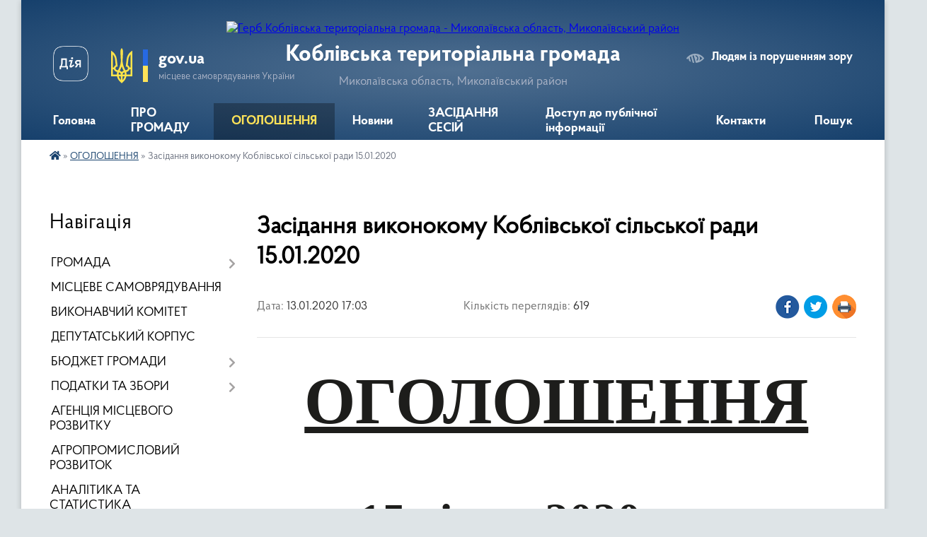

--- FILE ---
content_type: text/html; charset=UTF-8
request_url: https://koblivska-gromada.gov.ua/news/1578928392/
body_size: 15877
content:
<!DOCTYPE html>
<html lang="uk">
<head>
	<!--[if IE]><meta http-equiv="X-UA-Compatible" content="IE=edge"><![endif]-->
	<meta charset="utf-8">
	<meta name="viewport" content="width=device-width, initial-scale=1">
	<!--[if IE]><script>
		document.createElement('header');
		document.createElement('nav');
		document.createElement('main');
		document.createElement('section');
		document.createElement('article');
		document.createElement('aside');
		document.createElement('footer');
		document.createElement('figure');
		document.createElement('figcaption');
	</script><![endif]-->
	<title>Засідання виконокому Коблівської сільської ради 15.01.2020 | Коблівська територіальна громада Миколаївська область, Миколаївський район</title>
	<meta name="description" content="ОГОЛОШЕННЯ. .  . .  . . 15 січня 2020 року . . о 15 годині . . в залі засідань сільської ради відбудеться чергове засідання виконавчого комітету  Коблівської сільської ради . . 8 скликання. . ">
	<meta name="keywords" content="Засідання, виконокому, Коблівської, сільської, ради, 15.01.2020, |, Коблівська, територіальна, громада, Миколаївська, область,, Миколаївський, район">

	
		<meta property="og:image" content="https://rada.info/upload/users_files/04375748/6e25dfa8e5ec1976546831f2e13187b2.jpg">
	<meta property="og:image:width" content="1913">
	<meta property="og:image:height" content="1083">
			<meta property="og:title" content="Засідання виконокому Коблівської сільської ради 15.01.2020">
			<meta property="og:description" content="ОГОЛОШЕННЯ">
			<meta property="og:type" content="article">
	<meta property="og:url" content="https://koblivska-gromada.gov.ua/news/1578928392/">
		
		<link rel="apple-touch-icon" sizes="57x57" href="https://gromada.org.ua/apple-icon-57x57.png">
	<link rel="apple-touch-icon" sizes="60x60" href="https://gromada.org.ua/apple-icon-60x60.png">
	<link rel="apple-touch-icon" sizes="72x72" href="https://gromada.org.ua/apple-icon-72x72.png">
	<link rel="apple-touch-icon" sizes="76x76" href="https://gromada.org.ua/apple-icon-76x76.png">
	<link rel="apple-touch-icon" sizes="114x114" href="https://gromada.org.ua/apple-icon-114x114.png">
	<link rel="apple-touch-icon" sizes="120x120" href="https://gromada.org.ua/apple-icon-120x120.png">
	<link rel="apple-touch-icon" sizes="144x144" href="https://gromada.org.ua/apple-icon-144x144.png">
	<link rel="apple-touch-icon" sizes="152x152" href="https://gromada.org.ua/apple-icon-152x152.png">
	<link rel="apple-touch-icon" sizes="180x180" href="https://gromada.org.ua/apple-icon-180x180.png">
	<link rel="icon" type="image/png" sizes="192x192"  href="https://gromada.org.ua/android-icon-192x192.png">
	<link rel="icon" type="image/png" sizes="32x32" href="https://gromada.org.ua/favicon-32x32.png">
	<link rel="icon" type="image/png" sizes="96x96" href="https://gromada.org.ua/favicon-96x96.png">
	<link rel="icon" type="image/png" sizes="16x16" href="https://gromada.org.ua/favicon-16x16.png">
	<link rel="manifest" href="https://gromada.org.ua/manifest.json">
	<meta name="msapplication-TileColor" content="#ffffff">
	<meta name="msapplication-TileImage" content="https://gromada.org.ua/ms-icon-144x144.png">
	<meta name="theme-color" content="#ffffff">
	
	
		<meta name="robots" content="">
	
    <link rel="preload" href="https://cdnjs.cloudflare.com/ajax/libs/font-awesome/5.9.0/css/all.min.css" as="style">
	<link rel="stylesheet" href="https://cdnjs.cloudflare.com/ajax/libs/font-awesome/5.9.0/css/all.min.css" integrity="sha512-q3eWabyZPc1XTCmF+8/LuE1ozpg5xxn7iO89yfSOd5/oKvyqLngoNGsx8jq92Y8eXJ/IRxQbEC+FGSYxtk2oiw==" crossorigin="anonymous" referrerpolicy="no-referrer" />

    <link rel="preload" href="//gromada.org.ua/themes/km2/css/styles_vip.css?v=3.34" as="style">
	<link rel="stylesheet" href="//gromada.org.ua/themes/km2/css/styles_vip.css?v=3.34">
	<link rel="stylesheet" href="//gromada.org.ua/themes/km2/css/5956/theme_vip.css?v=1768988286">
	
		<!--[if lt IE 9]>
	<script src="https://oss.maxcdn.com/html5shiv/3.7.2/html5shiv.min.js"></script>
	<script src="https://oss.maxcdn.com/respond/1.4.2/respond.min.js"></script>
	<![endif]-->
	<!--[if gte IE 9]>
	<style type="text/css">
		.gradient { filter: none; }
	</style>
	<![endif]-->

</head>
<body class="">

	<a href="#top_menu" class="skip-link link" aria-label="Перейти до головного меню (Alt+1)" accesskey="1">Перейти до головного меню (Alt+1)</a>
	<a href="#left_menu" class="skip-link link" aria-label="Перейти до бічного меню (Alt+2)" accesskey="2">Перейти до бічного меню (Alt+2)</a>
    <a href="#main_content" class="skip-link link" aria-label="Перейти до головного вмісту (Alt+3)" accesskey="3">Перейти до текстового вмісту (Alt+3)</a>




	
	<div class="wrap">
		
		<header>
			<div class="header_wrap">
				<div class="logo">
					<a href="https://koblivska-gromada.gov.ua/" id="logo" class="form_2">
						<img src="https://rada.info/upload/users_files/04375748/gerb/лгналгпад.png" alt="Герб Коблівська територіальна громада - Миколаївська область, Миколаївський район">
					</a>
				</div>
				<div class="title">
					<div class="slogan_1">Коблівська територіальна громада</div>
					<div class="slogan_2">Миколаївська область, Миколаївський район</div>
				</div>
				<div class="gov_ua_block">
					<a class="diia" href="https://diia.gov.ua/" target="_blank" rel="nofollow" title="Державні послуги онлайн"><img src="//gromada.org.ua/themes/km2/img/diia.png" alt="Логотип Diia"></a>
					<img src="//gromada.org.ua/themes/km2/img/gerb.svg" class="gerb" alt="Герб України">
					<span class="devider"></span>
					<div class="title">
						<b>gov.ua</b>
						<span>місцеве самоврядування України</span>
					</div>
				</div>
								<div class="alt_link">
					<a href="#" rel="nofollow" title="Режим високої контастності" onclick="return set_special('73261753193621387e38a73b464bcc29bfdd11d4');">Людям із порушенням зору</a>
				</div>
								
				<section class="top_nav">
					<nav class="main_menu" id="top_menu">
						<ul>
														<li class="">
								<a href="https://koblivska-gromada.gov.ua/main/"><span>Головна</span></a>
																							</li>
														<li class="">
								<a href="https://koblivska-gromada.gov.ua/koblivska-gromada-20-26-39-24-02-2023/"><span>ПРО ГРОМАДУ</span></a>
																							</li>
														<li class="active">
								<a href="https://koblivska-gromada.gov.ua/ogoloshennya-18-21-20-05-04-2019/"><span>ОГОЛОШЕННЯ</span></a>
																							</li>
														<li class="">
								<a href="https://koblivska-gromada.gov.ua/news/"><span>Новини</span></a>
																							</li>
														<li class="">
								<a href="https://koblivska-gromada.gov.ua/zasidannya-sesij-09-28-03-27-01-2023/"><span>ЗАСІДАННЯ СЕСІЙ</span></a>
																							</li>
														<li class=" has-sub">
								<a href="https://koblivska-gromada.gov.ua/dostup-do-publichnoi-informacii-08-57-19-19-09-2019/"><span>Доступ до публічної інформації</span></a>
																<button onclick="return show_next_level(this);" aria-label="Показати підменю"></button>
																								<ul>
																		<li>
										<a href="https://koblivska-gromada.gov.ua/nabori-danih-10-58-03-30-01-2020/">Набори даних</a>
																													</li>
																										</ul>
															</li>
														<li class="">
								<a href="https://koblivska-gromada.gov.ua/feedback/"><span>Контакти</span></a>
																							</li>
																				</ul>
					</nav>
					&nbsp;
					<button class="menu-button" id="open-button"><i class="fas fa-bars"></i> Меню сайту</button>
					<a href="https://koblivska-gromada.gov.ua/search/" rel="nofollow" class="search_button">Пошук</a>
				</section>
				
			</div>
		</header>
				
		<section class="bread_crumbs">
		<div xmlns:v="http://rdf.data-vocabulary.org/#"><a href="https://koblivska-gromada.gov.ua/" title="Головна сторінка"><i class="fas fa-home"></i></a> &raquo; <a href="https://koblivska-gromada.gov.ua/ogoloshennya-18-21-20-05-04-2019/" aria-current="page">ОГОЛОШЕННЯ</a>  &raquo; <span>Засідання виконокому Коблівської сільської ради 15.01.2020</span></div>
	</section>
	
	<section class="center_block">
		<div class="row">
			<div class="grid-25 fr">
				<aside>
				
									
										<div class="sidebar_title">Навігація</div>
										
					<nav class="sidebar_menu" id="left_menu">
						<ul>
														<li class=" has-sub">
								<a href="https://koblivska-gromada.gov.ua/pro-nas-15-48-38-27-02-2019/"><span>ГРОМАДА</span></a>
																<button onclick="return show_next_level(this);" aria-label="Показати підменю"></button>
																								<ul>
																		<li class="">
										<a href="https://koblivska-gromada.gov.ua/silskij-golova-15-11-54-27-01-2019/"><span>Сільський голова</span></a>
																													</li>
																		<li class="">
										<a href="https://koblivska-gromada.gov.ua/statut-gromadi-17-38-29-05-04-2019/"><span>Статут громади</span></a>
																													</li>
																		<li class="">
										<a href="https://koblivska-gromada.gov.ua/structure/"><span>Картка громади</span></a>
																													</li>
																		<li class=" has-sub">
										<a href="https://koblivska-gromada.gov.ua/strategiya-rozvitku-10-23-16-06-04-2019/"><span>Стратегія розвитку</span></a>
																				<button onclick="return show_next_level(this);" aria-label="Показати підменю"></button>
																														<ul>
																						<li><a href="https://koblivska-gromada.gov.ua/strategichnij-plan-11-28-36-10-07-2019/"><span>СТРАТЕГІЧНИЙ ПЛАН</span></a></li>
																						<li><a href="https://koblivska-gromada.gov.ua/perspektivnij-plan-11-30-23-10-07-2019/"><span>ПЕРСПЕКТИВНИЙ ПЛАН</span></a></li>
																						<li><a href="https://koblivska-gromada.gov.ua/programa-socialnoekonomichnogo-rozvitku-11-44-28-10-07-2019/"><span>ПРОГРАМА СОЦІАЛЬНО-ЕКОНОМІЧНОГО РОЗВИТКУ</span></a></li>
																						<li><a href="https://koblivska-gromada.gov.ua/kurort-kobleve-08-28-03-30-10-2019/"><span>КУРОРТ КОБЛЕВЕ</span></a></li>
																						<li><a href="https://koblivska-gromada.gov.ua/investicijnij-pasport-09-44-05-28-07-2021/"><span>ІНВЕСТИЦІЙНИЙ ПАСПОРТ</span></a></li>
																																</ul>
																			</li>
																		<li class="">
										<a href="https://koblivska-gromada.gov.ua/prezentaciya-otg-16-15-00-11-03-2019/"><span>Презентаційні матеріали про ТГ</span></a>
																													</li>
																		<li class="">
										<a href="https://koblivska-gromada.gov.ua/istorichna-dovidka-16-15-50-11-03-2019/"><span>ІсторичнІ  довідки, відомості про територію громади</span></a>
																													</li>
																		<li class="">
										<a href="https://koblivska-gromada.gov.ua/simvolika-16-12-34-11-03-2019/"><span>Символіка</span></a>
																													</li>
																		<li class="">
										<a href="https://koblivska-gromada.gov.ua/starostinski-okrugi-15-05-28-06-04-2019/"><span>Старостинські округи</span></a>
																													</li>
																		<li class="">
										<a href="https://koblivska-gromada.gov.ua/pragrami-15-39-01-15-04-2021/"><span>Програми</span></a>
																													</li>
																										</ul>
															</li>
														<li class="">
								<a href="https://koblivska-gromada.gov.ua/organ-miscevogo-samovryaduvannya-17-41-07-05-04-2019/"><span>МІСЦЕВЕ САМОВРЯДУВАННЯ</span></a>
																							</li>
														<li class="">
								<a href="https://koblivska-gromada.gov.ua/vikonavchij-komitet-04-34-06-19-12-2019/"><span>ВИКОНАВЧИЙ КОМІТЕТ</span></a>
																							</li>
														<li class="">
								<a href="https://koblivska-gromada.gov.ua/deputatskij-korpus-11-02-21-09-03-2023/"><span>ДЕПУТАТСЬКИЙ КОРПУС</span></a>
																							</li>
														<li class=" has-sub">
								<a href="https://koblivska-gromada.gov.ua/bjudzhet-silskoi-radi-18-59-50-06-04-2019/"><span>БЮДЖЕТ ГРОМАДИ</span></a>
																<button onclick="return show_next_level(this);" aria-label="Показати підменю"></button>
																								<ul>
																		<li class=" has-sub">
										<a href="https://koblivska-gromada.gov.ua/rishennya-silskoi-radi-pro-zatverdzhennya-bjudzhetu-19-29-59-06-04-2019/"><span>Рішення сільської ради про затвердження бюджету</span></a>
																				<button onclick="return show_next_level(this);" aria-label="Показати підменю"></button>
																														<ul>
																						<li><a href="https://koblivska-gromada.gov.ua/2025-rik-15-00-27-01-01-2025/"><span>2025 рік</span></a></li>
																						<li><a href="https://koblivska-gromada.gov.ua/2024-rik-21-12-30-29-12-2023/"><span>2024 рік</span></a></li>
																						<li><a href="https://koblivska-gromada.gov.ua/2023-rik-14-01-00-13-11-2023/"><span>2023 рік</span></a></li>
																						<li><a href="https://koblivska-gromada.gov.ua/2022-rik-16-20-59-31-12-2021/"><span>2022 рік</span></a></li>
																						<li><a href="https://koblivska-gromada.gov.ua/2021-13-38-14-04-02-2021/"><span>2021 рік</span></a></li>
																						<li><a href="https://koblivska-gromada.gov.ua/2020-rik-20-07-03-05-06-2020/"><span>2020 рік</span></a></li>
																						<li><a href="https://koblivska-gromada.gov.ua/2019-rik-09-22-29-12-07-2019/"><span>2019 рік</span></a></li>
																						<li><a href="https://koblivska-gromada.gov.ua/2018-rik-09-22-13-12-07-2019/"><span>2018 рік</span></a></li>
																						<li><a href="https://koblivska-gromada.gov.ua/2017-rik-09-21-58-12-07-2019/"><span>2017 рік</span></a></li>
																						<li><a href="https://koblivska-gromada.gov.ua/2026-rik-11-49-57-31-12-2025/"><span>2026 рік</span></a></li>
																																</ul>
																			</li>
																		<li class=" has-sub">
										<a href="https://koblivska-gromada.gov.ua/zviti-pro-vikonannya-bjudzhetu-19-31-15-06-04-2019/"><span>Звіти про виконання бюджету</span></a>
																				<button onclick="return show_next_level(this);" aria-label="Показати підменю"></button>
																														<ul>
																						<li><a href="https://koblivska-gromada.gov.ua/2025-rik-12-46-11-05-06-2025/"><span>2025 рік</span></a></li>
																						<li><a href="https://koblivska-gromada.gov.ua/2024-rik-17-28-34-13-03-2024/"><span>2024 рік</span></a></li>
																						<li><a href="https://koblivska-gromada.gov.ua/2023-rik-17-28-18-13-03-2024/"><span>2023 рік</span></a></li>
																						<li><a href="https://koblivska-gromada.gov.ua/2022-17-26-42-13-03-2024/"><span>2022 рік</span></a></li>
																						<li><a href="https://koblivska-gromada.gov.ua/zviti-2021-16-02-14-04-03-2021/"><span>2021 рік</span></a></li>
																						<li><a href="https://koblivska-gromada.gov.ua/2020-rik-14-18-20-02-08-2020/"><span>2020 рік</span></a></li>
																						<li><a href="https://koblivska-gromada.gov.ua/2019-rik-06-13-56-02-08-2019/"><span>2019 рік</span></a></li>
																						<li><a href="https://koblivska-gromada.gov.ua/2018-15-09-46-21-10-2019/"><span>2018 рік</span></a></li>
																						<li><a href="https://koblivska-gromada.gov.ua/2017-rik-14-19-37-02-08-2020/"><span>2017 рік</span></a></li>
																																</ul>
																			</li>
																		<li class=" has-sub">
										<a href="https://koblivska-gromada.gov.ua/bjudzhetni-pasporti-19-30-42-06-04-2019/"><span>Паспорти бюджетних програм</span></a>
																				<button onclick="return show_next_level(this);" aria-label="Показати підменю"></button>
																														<ul>
																						<li><a href="https://koblivska-gromada.gov.ua/2024-rik-17-29-40-13-03-2024/"><span>2024 рік</span></a></li>
																						<li><a href="https://koblivska-gromada.gov.ua/2023-rik-17-29-23-13-03-2024/"><span>2023 рік</span></a></li>
																						<li><a href="https://koblivska-gromada.gov.ua/2022-rik-17-29-00-13-03-2024/"><span>2022 рік</span></a></li>
																						<li><a href="https://koblivska-gromada.gov.ua/pasporti-bjudzhetnih-program-2021-rik-11-42-44-06-03-2021/"><span>2021 рік</span></a></li>
																						<li><a href="https://koblivska-gromada.gov.ua/2020-rik-17-55-20-22-04-2020/"><span>2020 рік</span></a></li>
																						<li><a href="https://koblivska-gromada.gov.ua/2019-rik-10-05-05-08-04-2019/"><span>2019 рік</span></a></li>
																						<li><a href="https://koblivska-gromada.gov.ua/2018-rik-10-04-48-08-04-2019/"><span>2018 рік</span></a></li>
																						<li><a href="https://koblivska-gromada.gov.ua/2017-rik-10-04-31-08-04-2019/"><span>2017 рік</span></a></li>
																						<li><a href="https://koblivska-gromada.gov.ua/zviti-pro-vikonannya-pasportiv-bjudzhetnih-program-10-06-59-08-04-2019/"><span>Розпорядження про затвердження паспортів бюджетних програм</span></a></li>
																																</ul>
																			</li>
																		<li class="">
										<a href="https://koblivska-gromada.gov.ua/proekt-bjudzhetu-19-32-49-06-04-2019/"><span>Прогноз бюджету</span></a>
																													</li>
																		<li class="">
										<a href="https://koblivska-gromada.gov.ua/proektna-dokumentaciya-08-32-33-24-05-2019/"><span>ПРОЕКТНА ДОКУМЕНТАЦІЯ</span></a>
																													</li>
																		<li class="">
										<a href="https://koblivska-gromada.gov.ua/dogovora-pajovoi-uchasti-ta-stan-rozrahunkiv-11-11-12-18-10-2019/"><span>Договора пайової участі та стан розрахунків</span></a>
																													</li>
																		<li class="">
										<a href="https://koblivska-gromada.gov.ua/bjudzhetnij-reglament-21-21-24-10-02-2022/"><span>БЮДЖЕТНИЙ РЕГЛАМЕНТ</span></a>
																													</li>
																										</ul>
															</li>
														<li class=" has-sub">
								<a href="https://koblivska-gromada.gov.ua/podatki-ta-zbori-19-32-12-06-04-2019/"><span>ПОДАТКИ ТА ЗБОРИ</span></a>
																<button onclick="return show_next_level(this);" aria-label="Показати підменю"></button>
																								<ul>
																		<li class="">
										<a href="https://koblivska-gromada.gov.ua/proekti-15-37-29-21-05-2020/"><span>Проєкти</span></a>
																													</li>
																		<li class="">
										<a href="https://koblivska-gromada.gov.ua/2025-rik-10-39-39-01-10-2024/"><span>2025 рік</span></a>
																													</li>
																		<li class="">
										<a href="https://koblivska-gromada.gov.ua/2024-rik-07-28-15-22-07-2023/"><span>2024 рік</span></a>
																													</li>
																		<li class="">
										<a href="https://koblivska-gromada.gov.ua/2023-rik-18-23-23-22-07-2022/"><span>2023 рік</span></a>
																													</li>
																		<li class="">
										<a href="https://koblivska-gromada.gov.ua/2022-rik-16-38-50-09-08-2021/"><span>2022 рік</span></a>
																													</li>
																		<li class="">
										<a href="https://koblivska-gromada.gov.ua/podatki-2021-rik-16-18-18-15-09-2020/"><span>2021 рік</span></a>
																													</li>
																		<li class="">
										<a href="https://koblivska-gromada.gov.ua/2020-rik-08-16-12-19-11-2019/"><span>2020 рік</span></a>
																													</li>
																		<li class="">
										<a href="https://koblivska-gromada.gov.ua/2019-rik-06-58-13-02-08-2019/"><span>2019 рік</span></a>
																													</li>
																		<li class="">
										<a href="https://koblivska-gromada.gov.ua/2018-rik-00-42-05-03-08-2019/"><span>2018 рік</span></a>
																													</li>
																		<li class="">
										<a href="https://koblivska-gromada.gov.ua/2017-rik-00-46-48-03-08-2019/"><span>2017 рік</span></a>
																													</li>
																		<li class="">
										<a href="https://koblivska-gromada.gov.ua/normativnogroshova-ocinka-zemel-11-27-03-17-06-2021/"><span>Нормативно-грошова оцінка земель</span></a>
																													</li>
																		<li class="">
										<a href="https://koblivska-gromada.gov.ua/pilgi-zi-splati-podatku-na-majno-za-20222023-rr-13-47-11-08-03-2024/"><span>Пільги зі сплати податку на майно</span></a>
																													</li>
																		<li class="">
										<a href="https://koblivska-gromada.gov.ua/2026-rik-19-54-33-09-07-2025/"><span>2026 рік</span></a>
																													</li>
																		<li class="">
										<a href="https://koblivska-gromada.gov.ua/perevirka-zaborgovanosti-dlya-fizichnih-osib-08-42-12-20-01-2026/"><span>ПЕРЕВІРКА ЗАБОРГОВАНОСТІ (для фізичних осіб)</span></a>
																													</li>
																										</ul>
															</li>
														<li class="">
								<a href="https://koblivska-gromada.gov.ua/agenciya-miscevogo-rozvitku-10-22-32-06-04-2019/"><span>АГЕНЦІЯ МІСЦЕВОГО РОЗВИТКУ</span></a>
																							</li>
														<li class="">
								<a href="https://koblivska-gromada.gov.ua/agropromislovij-rozvitok-16-52-36-26-01-2023/"><span>АГРОПРОМИСЛОВИЙ РОЗВИТОК</span></a>
																							</li>
														<li class="">
								<a href="https://koblivska-gromada.gov.ua/analitika-ta-statistika-00-32-22-07-03-2023/"><span>АНАЛІТИКА ТА СТАТИСТИКА</span></a>
																							</li>
														<li class="">
								<a href="https://koblivska-gromada.gov.ua/docs/"><span>АРХІВ ДОКУМЕНТІВ</span></a>
																							</li>
														<li class="">
								<a href="https://koblivska-gromada.gov.ua/bezpeka-gromadyan-16-01-37-23-02-2023/"><span>БЕЗПЕКА ГРОМАДЯН</span></a>
																							</li>
														<li class="">
								<a href="https://koblivska-gromada.gov.ua/blagoustroij-ta-komunalni-poslugi-12-50-26-07-03-2023/"><span>БЛАГОУСТРІЙ ТА КОМУНАЛЬНІ ПОСЛУГИ</span></a>
																							</li>
														<li class="">
								<a href="https://koblivska-gromada.gov.ua/vakansii-10-53-42-16-05-2023/"><span>ВАКАНСІЇ</span></a>
																							</li>
														<li class="">
								<a href="https://koblivska-gromada.gov.ua/viddil-mistobuduvannya-arhitekturi-ta-kapitalnogo-budivnictva-10-48-01-11-06-2024/"><span>ВІДДІЛ МІСТОБУДУВАННЯ, АРХІТЕКТУРИ ТА КАПІТАЛЬНОГО БУДІВНИЦТВА</span></a>
																							</li>
														<li class="">
								<a href="https://koblivska-gromada.gov.ua/vnutrishno-peremischennim-osobam-vpo-20-12-37-24-02-2023/"><span>ВНУТРІШНЬО ПЕРЕМІЩЕНИМ ОСОБАМ</span></a>
																							</li>
														<li class=" has-sub">
								<a href="https://koblivska-gromada.gov.ua/gromadskij-bjudzhet-21-46-27-23-05-2024/"><span>ГРОМАДСЬКИЙ БЮДЖЕТ</span></a>
																<button onclick="return show_next_level(this);" aria-label="Показати підменю"></button>
																								<ul>
																		<li class=" has-sub">
										<a href="https://koblivska-gromada.gov.ua/2025-rik-18-11-51-30-05-2025/"><span>2025 рік</span></a>
																				<button onclick="return show_next_level(this);" aria-label="Показати підменю"></button>
																														<ul>
																						<li><a href="https://koblivska-gromada.gov.ua/novini-18-25-37-30-05-2025/"><span>Новини</span></a></li>
																						<li><a href="https://koblivska-gromada.gov.ua/pro-konkurs-18-20-33-30-05-2025/"><span>Про конкурс</span></a></li>
																						<li><a href="https://koblivska-gromada.gov.ua/dokumenti-18-20-52-30-05-2025/"><span>Документи</span></a></li>
																						<li><a href="https://koblivska-gromada.gov.ua/parametri-gromadskogo-bjudzhetu-18-21-24-30-05-2025/"><span>Параметри Громадського бюджету</span></a></li>
																						<li><a href="https://koblivska-gromada.gov.ua/komisiya-z-pitan-gromadskogo-bjudzhetu-18-24-23-30-05-2025/"><span>Комісія з питань Громадського бюджету</span></a></li>
																						<li><a href="https://koblivska-gromada.gov.ua/punkti-suprovodu-gromadskogo-bjudzhetu-18-24-38-30-05-2025/"><span>Пункти супроводу Громадського бюджету</span></a></li>
																						<li><a href="https://koblivska-gromada.gov.ua/etapi-gromadskogo-bjudzhetu-18-24-57-30-05-2025/"><span>Етапи Громадського бюджету</span></a></li>
																						<li><a href="https://koblivska-gromada.gov.ua/proekti-18-25-18-30-05-2025/"><span>Проєкти</span></a></li>
																																</ul>
																			</li>
																		<li class=" has-sub">
										<a href="https://koblivska-gromada.gov.ua/2024-rik-21-47-43-23-05-2024/"><span>2024 рік</span></a>
																				<button onclick="return show_next_level(this);" aria-label="Показати підменю"></button>
																														<ul>
																						<li><a href="https://koblivska-gromada.gov.ua/pro-konkurs-21-49-36-23-05-2024/"><span>Про конкурс</span></a></li>
																						<li><a href="https://koblivska-gromada.gov.ua/dokumenti-23-48-49-23-05-2024/"><span>Документи</span></a></li>
																						<li><a href="https://koblivska-gromada.gov.ua/parametri-gromadskogo-bjudzhetu-04-01-02-24-05-2024/"><span>Параметри Громадського бюджету</span></a></li>
																						<li><a href="https://koblivska-gromada.gov.ua/komisiya-z-pitan-gromadskogo-bjudzhetu-04-51-19-24-05-2024/"><span>Комісія з питань Громадського бюджету</span></a></li>
																						<li><a href="https://koblivska-gromada.gov.ua/punkti-suprovodu-gromadskogo-bjudzhetu-05-05-55-24-05-2024/"><span>Пункти супроводу Громадського бюджету</span></a></li>
																						<li><a href="https://koblivska-gromada.gov.ua/etapi-gromadskogo-bjudzhetu-05-31-19-24-05-2024/"><span>Етапи Громадського бюджету</span></a></li>
																						<li><a href="https://koblivska-gromada.gov.ua/proekti-05-33-19-24-05-2024/"><span>Проєкти</span></a></li>
																						<li><a href="https://koblivska-gromada.gov.ua/novini-05-33-39-24-05-2024/"><span>Новини</span></a></li>
																																</ul>
																			</li>
																		<li class="">
										<a href="https://koblivska-gromada.gov.ua/2023-rik-15-16-42-12-06-2024/"><span>2023 рік</span></a>
																													</li>
																		<li class=" has-sub">
										<a href="https://koblivska-gromada.gov.ua/2022-rik-21-48-02-23-05-2024/"><span>2022 рік</span></a>
																				<button onclick="return show_next_level(this);" aria-label="Показати підменю"></button>
																														<ul>
																						<li><a href="https://koblivska-gromada.gov.ua/informaciya-za-2022-rik-21-49-16-23-05-2024/"><span>Інформація за 2022 рік</span></a></li>
																																</ul>
																			</li>
																		<li class=" has-sub">
										<a href="https://koblivska-gromada.gov.ua/2021-rik-21-48-16-23-05-2024/"><span>2021 рік</span></a>
																				<button onclick="return show_next_level(this);" aria-label="Показати підменю"></button>
																														<ul>
																						<li><a href="https://koblivska-gromada.gov.ua/informaciya-za-2021-rik-21-48-57-23-05-2024/"><span>Інформація за 2021 рік</span></a></li>
																																</ul>
																			</li>
																										</ul>
															</li>
														<li class="">
								<a href="https://koblivska-gromada.gov.ua/viddil-komunalnoi-vlasnosti-ta-zemelnih-vidnosin-15-12-59-02-12-2025/"><span>ВІДДІЛ КОМУНАЛЬНОЇ ВЛАСНОСТІ ТА ЗЕМЕЛЬНИХ ВІДНОСИН</span></a>
																							</li>
														<li class=" has-sub">
								<a href="https://koblivska-gromada.gov.ua/alternativna-energetika-ta-stalij-rozvitok-08-21-06-05-01-2026/"><span>АЛЬТЕРНАТИВНА ЕНЕРГЕТИКА ТА СТАЛИЙ РОЗВИТОК</span></a>
																<button onclick="return show_next_level(this);" aria-label="Показати підменю"></button>
																								<ul>
																		<li class="">
										<a href="https://koblivska-gromada.gov.ua/novini-proektu-08-26-00-05-01-2026/"><span>Новини проєкту</span></a>
																													</li>
																		<li class="">
										<a href="https://koblivska-gromada.gov.ua/prezentacii-ta-materiali-08-26-20-05-01-2026/"><span>Презентації та матеріали</span></a>
																													</li>
																		<li class="">
										<a href="https://koblivska-gromada.gov.ua/dokumenti-ta-rishennya-08-26-34-05-01-2026/"><span>Документи та рішення</span></a>
																													</li>
																		<li class="">
										<a href="https://koblivska-gromada.gov.ua/partneri-proektu-08-27-18-05-01-2026/"><span>Партнери проєкту</span></a>
																													</li>
																										</ul>
															</li>
														<li class="">
								<a href="https://koblivska-gromada.gov.ua/gromadska-rada-22-50-38-23-08-2024/"><span>ГРОМАДСЬКА РАДА</span></a>
																							</li>
														<li class="">
								<a href="https://koblivska-gromada.gov.ua/bezbarernist-16-11-14-24-07-2025/"><span>БЕЗБАР'ЄРНІСТЬ</span></a>
																							</li>
														<li class=" has-sub">
								<a href="https://koblivska-gromada.gov.ua/rada-z-pitan-vpo-10-39-39-04-12-2025/"><span>РАДА З ПИТАНЬ ВПО</span></a>
																<button onclick="return show_next_level(this);" aria-label="Показати підменю"></button>
																								<ul>
																		<li class="">
										<a href="https://koblivska-gromada.gov.ua/diyalnist-i-novini-vpo-10-40-00-04-12-2025/"><span>Діяльність і новини ВПО</span></a>
																													</li>
																		<li class="">
										<a href="https://koblivska-gromada.gov.ua/polozhennya-ta-sklad-radi-z-pitan-vpo-10-40-30-04-12-2025/"><span>Положення та склад Ради з питань ВПО</span></a>
																													</li>
																		<li class="">
										<a href="https://koblivska-gromada.gov.ua/protokoli-zasidan-radi-vpo-10-40-54-04-12-2025/"><span>Протоколи засідань Ради ВПО</span></a>
																													</li>
																										</ul>
															</li>
														<li class=" has-sub">
								<a href="https://koblivska-gromada.gov.ua/gromadski-organizacii-15-24-57-09-09-2025/"><span>ГРОМАДСЬКІ ОРГАНІЗАЦІЇ</span></a>
																<button onclick="return show_next_level(this);" aria-label="Показати підменю"></button>
																								<ul>
																		<li class="">
										<a href="https://koblivska-gromada.gov.ua/go-schit-gromadi-kobleve-11-25-07-17-10-2025/"><span>ГО «ЩИТ ГРОМАДИ КОБЛЕВЕ»</span></a>
																													</li>
																		<li class="">
										<a href="https://koblivska-gromada.gov.ua/go-dozor-15-25-31-09-09-2025/"><span>ГО "ДОЗОР"</span></a>
																													</li>
																		<li class="">
										<a href="https://koblivska-gromada.gov.ua/go-zhinocha-ednist-15-25-48-09-09-2025/"><span>ГО "ЖІНОЧА ЄДНІСТЬ 2025"</span></a>
																													</li>
																		<li class="">
										<a href="https://koblivska-gromada.gov.ua/go-zhittya-dlya-vsih-15-26-32-09-09-2025/"><span>ГО "ЖИТТЯ ДЛЯ ВСІХ"</span></a>
																													</li>
																										</ul>
															</li>
														<li class=" has-sub">
								<a href="https://koblivska-gromada.gov.ua/viddil-buhgalterskogo-obliku-ta-zvitnosti-08-51-29-08-01-2026/"><span>ВІДДІЛ БУХГАЛТЕРСЬКОГО ОБЛІКУ ТА ЗВІТНОСТІ</span></a>
																<button onclick="return show_next_level(this);" aria-label="Показати підменю"></button>
																								<ul>
																		<li class="">
										<a href="https://koblivska-gromada.gov.ua/zvitnosti-08-51-49-08-01-2026/"><span>Звітності</span></a>
																													</li>
																		<li class="">
										<a href="https://koblivska-gromada.gov.ua/novini-viddilu-08-52-11-08-01-2026/"><span>Новини відділу</span></a>
																													</li>
																										</ul>
															</li>
														<li class="">
								<a href="https://koblivska-gromada.gov.ua/upravlinnya-derzhspozhivsluzhbi-15-21-34-06-10-2020/"><span>ДЕРЖПРОДСПОЖИВСЛУЖБА</span></a>
																							</li>
														<li class=" has-sub">
								<a href="https://koblivska-gromada.gov.ua/didzhitalizaciya-16-23-31-23-02-2023/"><span>ДІДЖИТАЛІЗАЦІЯ</span></a>
																<button onclick="return show_next_level(this);" aria-label="Показати підменю"></button>
																								<ul>
																		<li class="">
										<a href="https://koblivska-gromada.gov.ua/gromada-40-13-55-11-27-06-2023/"><span>ГРОМАДА 4.0</span></a>
																													</li>
																										</ul>
															</li>
														<li class=" has-sub">
								<a href="https://koblivska-gromada.gov.ua/viddil-ekonomichnogo-rozvitku-ta-investicij-10-40-15-19-09-2019/"><span>ЕКОНОМІЧНИЙ РОЗВИТОК ТА ІНВЕСТИЦІЇ</span></a>
																<button onclick="return show_next_level(this);" aria-label="Показати підменю"></button>
																								<ul>
																		<li class="">
										<a href="https://koblivska-gromada.gov.ua/serednostrokovij-plan-publichnij-investicij-09-08-36-12-09-2025/"><span>СЕРЕДНЬОСТРОКОВИЙ ПЛАН ПУБЛІЧНИХ ІНВЕСТИЦІЙ</span></a>
																													</li>
																		<li class="">
										<a href="https://koblivska-gromada.gov.ua/programi-12-01-25-12-06-2024/"><span>ПРОГРАМИ</span></a>
																													</li>
																		<li class="">
										<a href="https://koblivska-gromada.gov.ua/publichni-zakupivli-16-37-02-03-03-2023/"><span>ПУБЛІЧНІ ЗАКУПІВЛІ</span></a>
																													</li>
																										</ul>
															</li>
														<li class="">
								<a href="https://koblivska-gromada.gov.ua/ekologiya-17-36-03-03-08-2021/"><span>ЕКОЛОГІЯ</span></a>
																							</li>
														<li class="">
								<a href="https://koblivska-gromada.gov.ua/zajnyatis-naselennya-ta-pracevlashtuvannya-10-56-49-04-04-2023/"><span>ЗАЙНЯТІСЬ НАСЕЛЕННЯ ТА ПРАЦЕВЛАШТУВАННЯ</span></a>
																							</li>
														<li class="">
								<a href="https://koblivska-gromada.gov.ua/inkljuzivnoresursnij-centr-05-32-15-21-10-2024/"><span>ІНКЛЮЗИВНО-РЕСУРСНИЙ ЦЕНТР</span></a>
																							</li>
														<li class=" has-sub">
								<a href="https://koblivska-gromada.gov.ua/cikave-ta-korisne-15-40-40-17-03-2023/"><span>ІНШЕ КОРИСНЕ</span></a>
																<button onclick="return show_next_level(this);" aria-label="Показати підменю"></button>
																								<ul>
																		<li class="">
										<a href="https://koblivska-gromada.gov.ua/vseukrainska-programa-mentalnogo-zdorov’ya-ti-yak-03-17-42-26-08-2023/"><span>«ТИ ЯК?» Всеукраїнська програма ментального здоров’я</span></a>
																													</li>
																										</ul>
															</li>
														<li class="">
								<a href="https://koblivska-gromada.gov.ua/kp-koblivskij-silkomungosp-12-06-54-01-06-2022/"><span>КОБЛІВСЬКИЙ СІЛЬКОМУНГОСП</span></a>
																							</li>
														<li class="">
								<a href="https://koblivska-gromada.gov.ua/chergovi-ta-pozachergovi-komisii-08-20-42-05-06-2020/"><span>КОМІСІЯ З ПИТАНЬ ТЕХНОГЕННО-ЕКОЛОГІЧНОЇ БЕЗПЕКИ І НАДЗВИЧАЙНИХ СИТУАЦІЙ</span></a>
																							</li>
														<li class=" has-sub">
								<a href="https://koblivska-gromada.gov.ua/kz-koblivskij-centr-dozvillya-ta-rozvitku-osobistosti-16-22-52-27-02-2019/"><span>КУЛЬТУРА</span></a>
																<button onclick="return show_next_level(this);" aria-label="Показати підменю"></button>
																								<ul>
																		<li class="">
										<a href="https://koblivska-gromada.gov.ua/kz-koblivska-publichna-biblioteka-koblivskoi-silskoi-radi-17-31-40-05-04-2019/"><span>КЗ "КОБЛІВСЬКА ПУБЛІЧНА БІБЛІОТЕКА"</span></a>
																													</li>
																										</ul>
															</li>
														<li class="">
								<a href="https://koblivska-gromada.gov.ua/turistam-22-43-24-06-04-2019/"><span>КУРОРТ КОБЛЕВО</span></a>
																							</li>
														<li class="">
								<a href="https://koblivska-gromada.gov.ua/osvita-22-16-40-05-04-2019/"><span>МЕДИЦИНА</span></a>
																							</li>
														<li class="">
								<a href="https://koblivska-gromada.gov.ua/mizhnarodne-spivrobitnictvo-01-35-55-07-03-2023/"><span>МІЖНАРОДНЕ СПІВРОБІТНИЦТВО</span></a>
																							</li>
														<li class="">
								<a href="https://koblivska-gromada.gov.ua/mizhnarodni-organzacii-16-21-02-23-02-2023/"><span>МІЖНАРОДНІ ОРГАНІЗАЦІЇ</span></a>
																							</li>
														<li class="">
								<a href="https://koblivska-gromada.gov.ua/mizhnarodni-programi-granti-16-13-38-11-01-2024/"><span>МІЖНАРОДНІ ПРОГРАМИ, ГРАНТИ</span></a>
																							</li>
														<li class="">
								<a href="https://koblivska-gromada.gov.ua/poslugi-naselennju-02-52-45-28-05-2020/"><span>МІСЦЕВЕ ПІДПРИЄМНИЦТВО</span></a>
																							</li>
														<li class="">
								<a href="https://koblivska-gromada.gov.ua/molodizhna-rada-12-23-24-01-11-2024/"><span>МОЛОДІЖНА РАДА</span></a>
																							</li>
														<li class=" has-sub">
								<a href="https://koblivska-gromada.gov.ua/osvita-22-17-01-05-04-2019/"><span>ОСВІТА</span></a>
																<button onclick="return show_next_level(this);" aria-label="Показати підменю"></button>
																								<ul>
																		<li class="">
										<a href="https://koblivska-gromada.gov.ua/obҐruntuvannya-zakupivel-12-33-28-01-11-2024/"><span>ОБҐРУНТУВАННЯ ЗАКУПІВЕЛЬ</span></a>
																													</li>
																		<li class="">
										<a href="https://koblivska-gromada.gov.ua/abi-11-10-33-11-09-2019/"><span>АБІТУРІЄНТАМ</span></a>
																													</li>
																		<li class="">
										<a href="https://koblivska-gromada.gov.ua/atestaciya-pedagogichnih-pracivnikiv-20232024-17-20-27-11-10-2023/"><span>Атестація педагогічних працівників</span></a>
																													</li>
																		<li class="">
										<a href="https://koblivska-gromada.gov.ua/optimizaciya-07-35-48-22-07-2023/"><span>Оптимізація</span></a>
																													</li>
																										</ul>
															</li>
														<li class="">
								<a href="https://koblivska-gromada.gov.ua/zvernennya-gromadyan-18-56-44-06-04-2019/"><span>ОСОБИСТИЙ ПРИЙОМ ГРОМАДЯН</span></a>
																							</li>
														<li class="">
								<a href="https://koblivska-gromada.gov.ua/ofis-vidnovlennya-22-38-03-31-10-2024/"><span>ОФІС ВІДНОВЛЕННЯ</span></a>
																							</li>
														<li class="">
								<a href="https://koblivska-gromada.gov.ua/pensijnih-fond-11-07-50-29-04-2020/"><span>ПЕНСІОНЕРАМ ВІД ПЕНСІЙНОГО ФОНДУ</span></a>
																							</li>
														<li class="">
								<a href="https://koblivska-gromada.gov.ua/derzhavna-podatkova-inspekciya-15-31-45-18-11-2021/"><span>ПОДАТКОВА СЛУЖБА</span></a>
																							</li>
														<li class="">
								<a href="https://koblivska-gromada.gov.ua/podii-01-29-47-10-08-2023/"><span>ПОДІЇ</span></a>
																							</li>
														<li class="">
								<a href="https://koblivska-gromada.gov.ua/pozhezhna-bezpeka-10-59-24-06-04-2019/"><span>ПОЖЕЖНА БЕЗПЕКА, РЯТУВАННЯ НА ВОДАХ</span></a>
																							</li>
														<li class="">
								<a href="https://koblivska-gromada.gov.ua/bezoplatna-pravova-dopomoga-22-26-29-26-06-2019/"><span>ПРАВОВА ДОПОМОГА</span></a>
																							</li>
														<li class=" has-sub">
								<a href="https://koblivska-gromada.gov.ua/pravoporyadok-18-04-41-06-04-2019/"><span>ПРАВОПОРЯДОК</span></a>
																<button onclick="return show_next_level(this);" aria-label="Показати підменю"></button>
																								<ul>
																		<li class="">
										<a href="https://koblivska-gromada.gov.ua/programi-09-50-29-23-08-2025/"><span>Програми</span></a>
																													</li>
																										</ul>
															</li>
														<li class="">
								<a href="https://koblivska-gromada.gov.ua/protidiya-korupcii-15-12-27-27-01-2019/"><span>ПРОТИДІЯ КОРУПЦІЇ</span></a>
																							</li>
														<li class="">
								<a href="https://koblivska-gromada.gov.ua/regulyatorna-politika-16-19-54-06-04-2019/"><span>РЕГУЛЯТОРНА ПОЛІТИКА</span></a>
																							</li>
														<li class="">
								<a href="https://koblivska-gromada.gov.ua/ribne-gospodarstvo-16-00-57-14-03-2023/"><span>РИБНЕ ГОСПОДАРСТВО</span></a>
																							</li>
														<li class="">
								<a href="https://koblivska-gromada.gov.ua/sektor-probacii-14-20-05-24-02-2020/"><span>СЕКТОР ПРОБАЦІЇ</span></a>
																							</li>
														<li class="">
								<a href="https://koblivska-gromada.gov.ua/sluzhba-u-spravah-ditej-koblivskoi-silskoi-radi-14-31-57-04-03-2021/"><span>СЛУЖБА У СПРАВАХ ДІТЕЙ</span></a>
																							</li>
														<li class="">
								<a href="https://koblivska-gromada.gov.ua/mikolaivska-rajrada-14-54-59-12-04-2021/"><span>СОЦІАЛЬНЕ ПАРТНЕРСТВО</span></a>
																							</li>
														<li class="">
								<a href="https://koblivska-gromada.gov.ua/socialni-doslidzhennya-17-46-17-07-03-2023/"><span>СОЦІАЛЬНІ ДОСЛІДЖЕННЯ</span></a>
																							</li>
														<li class=" has-sub">
								<a href="https://koblivska-gromada.gov.ua/socialnij-zahist-17-53-39-06-04-2019/"><span>СОЦІАЛЬНИЙ ЗАХИСТ</span></a>
																<button onclick="return show_next_level(this);" aria-label="Показати підменю"></button>
																								<ul>
																		<li class="">
										<a href="https://koblivska-gromada.gov.ua/gumanitarna-dopomoga-19-39-36-24-02-2023/"><span>ГУМАНІТАРНА ДОПОМОГА</span></a>
																													</li>
																		<li class="">
										<a href="https://koblivska-gromada.gov.ua/dlya-osib-z-invalidnistju-19-56-31-24-02-2023/"><span>ДЛЯ ОСІБ З ІНВАЛІДНІСТЮ</span></a>
																													</li>
																		<li class="">
										<a href="https://koblivska-gromada.gov.ua/pilgi-ta-subsidii-19-37-20-24-02-2023/"><span>ПІЛЬГИ, СУБСИДІЇ ТА ВИПЛАТИ</span></a>
																													</li>
																										</ul>
															</li>
														<li class=" has-sub">
								<a href="https://koblivska-gromada.gov.ua/bezpeka-gromadi-23-11-33-14-06-2022/"><span>ТЕРИТОРІАЛЬНА ОБОРОНА ГРОМАДИ ТА ЗАХИСТ ВІТЧИЗНИ</span></a>
																<button onclick="return show_next_level(this);" aria-label="Показати підменю"></button>
																								<ul>
																		<li class="">
										<a href="https://koblivska-gromada.gov.ua/veteranam-vijskovoi-sluzhbi-18-39-49-24-02-2024/"><span>Ветеранам військової служби</span></a>
																													</li>
																										</ul>
															</li>
														<li class="">
								<a href="https://koblivska-gromada.gov.ua/tendernij-komitet-18-04-58-10-03-2021/"><span>ТЕНДЕРНИЙ КОМІТЕТ</span></a>
																							</li>
														<li class="">
								<a href="https://koblivska-gromada.gov.ua/transport-10-38-32-28-10-2019/"><span>ТРАНСПОРТ</span></a>
																							</li>
														<li class="">
								<a href="https://koblivska-gromada.gov.ua/turizm-10-51-53-17-04-2020/"><span>ТУРИЗМ</span></a>
																							</li>
														<li class="">
								<a href="https://koblivska-gromada.gov.ua/upravlinnya-derzhpraci-16-49-14-06-10-2020/"><span>УПРАВЛІННЯ ДЕРЖПРАЦІ</span></a>
																							</li>
														<li class="">
								<a href="https://koblivska-gromada.gov.ua/fizichna-kultura-i-sport-15-28-13-26-02-2023/"><span>ФІЗИЧНА КУЛЬТУРА І СПОРТ</span></a>
																							</li>
														<li class="">
								<a href="https://koblivska-gromada.gov.ua/finansovij-viddil-17-48-51-03-02-2021/"><span>ФІНАНСОВИЙ ВІДДІЛ</span></a>
																							</li>
														<li class="">
								<a href="https://koblivska-gromada.gov.ua/teritorialnij-centr-socialnogo-obslugovuvannya-19-14-38-24-02-2023/"><span>ЦЕНТР НАДАННЯ СОЦІАЛЬНИХ ПОСЛУГ</span></a>
																							</li>
														<li class="">
								<a href="https://koblivska-gromada.gov.ua/centr-profesijnogo-rozvitku-pedagogichnih-pracivnikiv-21-55-03-06-03-2023/"><span>КУ "ЦЕНТР ПРОФЕСІЙНОГО РОЗВИТКУ ПЕДАГОГІЧНИХ ПРАЦІВНИКІВ КОБЛІВСЬКОЇ СІЛЬСЬКОЇ РАДИ"</span></a>
																							</li>
														<li class="">
								<a href="https://koblivska-gromada.gov.ua/cifrova-gramotnist-01-45-07-07-03-2023/"><span>ЦИФРОВА ГРАМОТНІСТЬ</span></a>
																							</li>
														<li class=" has-sub">
								<a href="https://koblivska-gromada.gov.ua/cnap-19-46-46-06-04-2019/"><span>ЦНАП</span></a>
																<button onclick="return show_next_level(this);" aria-label="Показати підменю"></button>
																								<ul>
																		<li class="">
										<a href="https://koblivska-gromada.gov.ua/rishennya-silskoi-radi-schodo-roboti-viddilu-cnap-11-14-12-12-01-2026/"><span>Рішення сільської ради щодо роботи відділу "ЦНАП"</span></a>
																													</li>
																		<li class="">
										<a href="https://koblivska-gromada.gov.ua/perelik-administrativnih-poslug-16-50-07-10-07-2025/"><span>Перелік адміністративних послуг</span></a>
																													</li>
																		<li class="">
										<a href="https://koblivska-gromada.gov.ua/informacijni-kartki-16-50-18-10-07-2025/"><span>Інформаційні картки</span></a>
																													</li>
																		<li class="">
										<a href="https://koblivska-gromada.gov.ua/dlya-veteraniv-ta-chleniv-ih-simej-16-50-28-10-07-2025/"><span>Для ветеранів та членів їх сімей</span></a>
																													</li>
																										</ul>
															</li>
														<li class="">
								<a href="https://koblivska-gromada.gov.ua/covid19-14-45-24-28-10-2020/"><span>COVID-19</span></a>
																							</li>
														<li class="">
								<a href="https://koblivska-gromada.gov.ua/eko-fest-koblevo-2019-14-07-38-06-04-2019/"><span>ECO FEST KOBLEVO</span></a>
																							</li>
														<li class="">
								<a href="https://koblivska-gromada.gov.ua/programi-normativnopravovi-akti-19-04-57-17-03-2023/"><span>КОШИК</span></a>
																							</li>
													</ul>
						
												
					</nav>

											<div class="sidebar_title">Публічні закупівлі</div>	
<div class="petition_block">

		<p><a href="https://koblivska-gromada.gov.ua/prozorro/" title="Публічні закупівлі Прозорро"><img src="//gromada.org.ua/themes/km2/img/prozorro_logo.png?v=2025" alt="Prozorro"></a></p>
	
	
	
</div>									
											<div class="sidebar_title">Особистий кабінет користувача</div>

<div class="petition_block">

		<div class="alert alert-warning">
		Ви не авторизовані. Для того, щоб мати змогу створювати або підтримувати петиції<br>
		<a href="#auth_petition" class="open-popup add_petition btn btn-yellow btn-small btn-block" style="margin-top: 10px;"><i class="fa fa-user"></i> авторизуйтесь</a>
	</div>
		
			<h2 style="margin: 30px 0;">Система петицій</h2>
		
					<div class="none_petition">Немає петицій, за які можна голосувати</div>
						
		
	
</div>
					
											<div class="sidebar_title">Черга в садочок</div>
						<div class="records_block">
							<p><a href="https://koblivska-gromada.gov.ua/queue/" class="btn btn-large btn-block btn-yellow"><i class="fas fa-child"></i> Подати документи</a></p>
							<p><a href="https://koblivska-gromada.gov.ua/queue_search/" class="btn btn-small btn-grey"><i class="fas fa-search"></i> Перевірити стан заявки</a></p>
						</div>
					
					
											<div class="sidebar_title">Звернення до посадовця</div>

<div class="appeals_block">

	
		
		<div class="row sidebar_persons">
						<div class="grid-30">
				<div class="one_sidebar_person">
					<div class="img"><a href="https://koblivska-gromada.gov.ua/persons/977/"><img src="https://rada.info/upload/users_files/04375748/deputats/2_3.jpg" alt="Панич Володимир Михайлович"></a></div>
					<div class="title"><a href="https://koblivska-gromada.gov.ua/persons/977/">Панич Володимир Михайлович</a></div>
				</div>
			</div>
						<div class="grid-30">
				<div class="one_sidebar_person">
					<div class="img"><a href="https://koblivska-gromada.gov.ua/persons/310/"><img src="https://rada.info/upload/users_files/04375748/deputats/Талоха.jpg" alt="Талоха Світлана Аркадіївна"></a></div>
					<div class="title"><a href="https://koblivska-gromada.gov.ua/persons/310/">Талоха Світлана Аркадіївна</a></div>
				</div>
			</div>
						<div class="grid-30">
				<div class="one_sidebar_person">
					<div class="img"><a href="https://koblivska-gromada.gov.ua/persons/1149/"><img src="https://rada.info/upload/users_files/04375748/deputats/Бессонов.jpg" alt="Бессонов Вадим Валерійович"></a></div>
					<div class="title"><a href="https://koblivska-gromada.gov.ua/persons/1149/">Бессонов Вадим Валерійович</a></div>
				</div>
			</div>
						<div class="grid-30">
				<div class="one_sidebar_person">
					<div class="img"><a href="https://koblivska-gromada.gov.ua/persons/1148/"><img src="https://rada.info/upload/users_files/04375748/deputats/Кепін-Іван-Григорович.jpg" alt="Кепін  Іван Григорович"></a></div>
					<div class="title"><a href="https://koblivska-gromada.gov.ua/persons/1148/">Кепін  Іван Григорович</a></div>
				</div>
			</div>
						<div class="grid-30">
				<div class="one_sidebar_person">
					<div class="img"><a href="https://koblivska-gromada.gov.ua/persons/1155/"><img src="https://rada.info/upload/users_files/04375748/deputats/Агафонова-Ганна-Вікторівна.jpg" alt="Агафонова  Ганна Вікторівна"></a></div>
					<div class="title"><a href="https://koblivska-gromada.gov.ua/persons/1155/">Агафонова  Ганна Вікторівна</a></div>
				</div>
			</div>
						<div class="grid-30">
				<div class="one_sidebar_person">
					<div class="img"><a href="https://koblivska-gromada.gov.ua/persons/1150/"><img src="https://rada.info/upload/users_files/04375748/deputats/Ангелов-Олег-Олегович.jpg" alt="Ангелов  Олег Олегович"></a></div>
					<div class="title"><a href="https://koblivska-gromada.gov.ua/persons/1150/">Ангелов  Олег Олегович</a></div>
				</div>
			</div>
						<div class="clearfix"></div>
		</div>

				<p class="center"><a href="https://koblivska-gromada.gov.ua/persons/" class="btn-as-link" style="margin-left: 0;">Всі посадовці (26)</a></p>
						
				<p class="center appeal_cabinet"><a href="#auth_person" class="alert-link open-popup"><i class="fas fa-unlock-alt"></i> Кабінет посадової особи</a></p>
			
	
</div>					
										<div id="banner_block">

						<p style="text-align: center;"><img alt="Фото без опису" src="https://rada.info/upload/users_files/04375748/762b756f8826030eaeca0146a582ae37.jpg" style="width: 1024px; height: 565px;" /></p>

<p style="text-align: center;"><img alt="Фото без опису" src="https://rada.info/upload/users_files/04375748/9ba4f403feeb25d894da300eadfb4d5f.jpg" /></p>

<p><img alt="Фото без опису" src="https://rada.info/upload/users_files/04375748/c49ddf0c4601dda2b8686107086f57d4.jpg" style="width: 1800px; height: 900px;" /></p>

<p style="text-align: center;"><a rel="nofollow" href="https://diia.gov.ua/" target="_blank"><img alt="Фото без опису" src="https://rada.info/upload/users_files/04375748/0f1f537dd26d4e001fe08bfb7c50d832.png" style="width: 330px; height: 486px;" /></a></p>

<p style="text-align: center;"><img alt="Фото без опису" src="https://rada.info/upload/users_files/04375748/0a96dd286ff515c353514e0abd6606ce.jpg" style="width: 709px; height: 418px;" /></p>

<p>&nbsp;</p>

<p><img alt="Фото без опису" src="https://rada.info/upload/users_files/04375748/cccf34517ca5f3a550c680e0f0021502.jpg" style="width: 3508px; height: 4961px;" /></p>

<p>&nbsp;</p>

<p style="text-align: center;">&nbsp;</p>
						<div class="clearfix"></div>

						<!-- Google tag (gtag.js) -->
<script async src="https://www.googletagmanager.com/gtag/js?id=G-26KEMHV9R3"></script>
<script>
  window.dataLayer = window.dataLayer || [];
  function gtag(){dataLayer.push(arguments);}
  gtag('js', new Date());

  gtag('config', 'G-26KEMHV9R3');
</script>

<script src="https://pogoda.meta.ua/informers/get/ukraine/mykolaivska/berezanskyi/kobleve/?count_days=1¤t_weather=1&description=1&humidity=1&pressure=1&wind=1&extended_forecast=by_hours&theme=light&width=300&border_radius=16&background_color=%23FFFFFF&border_color=%23FFFFFF&main_color=%231C2130&additional_color=%23366682÷r_color=%233666821f&shadow=1&lang=ua&size=m"></script>
<iframe src="https://www.google.com/maps/d/embed?mid=11Xa0JAV-FryYd-Aaoc3UA3FCRS_-7PY&ehbc=2E312F" width="640" height="480"></iframe>
						<div class="clearfix"></div>

					</div>
				
				</aside>
			</div>
			<div class="grid-75">

				<main id="main_content">

																		<h1>Засідання виконокому Коблівської сільської ради 15.01.2020</h1>


<div class="row ">
	<div class="grid-30 one_news_date">
		Дата: <span>13.01.2020 17:03</span>
	</div>
	<div class="grid-30 one_news_count">
		Кількість переглядів: <span>619</span>
	</div>
		<div class="grid-30 one_news_socials">
		<button class="social_share" data-type="fb"><img src="//gromada.org.ua/themes/km2/img/share/fb.png" alt="Іконка Фейсбук"></button>
		<button class="social_share" data-type="tw"><img src="//gromada.org.ua/themes/km2/img/share/tw.png" alt="Іконка Твітер"></button>
		<button class="print_btn" onclick="window.print();"><img src="//gromada.org.ua/themes/km2/img/share/print.png" alt="Іконка принтера"></button>
	</div>
		<div class="clearfix"></div>
</div>

<hr>

<p align="center" style="text-align:center; margin:0cm 0cm 0.0001pt"><span style="font-size:12pt"><span style="font-family:&quot;Times New Roman&quot;,serif"><b><u><span lang="UK" style="font-size:70.0pt">ОГОЛОШЕННЯ</span></u></b></span></span></p>

<p align="center" style="text-align:center; margin:0cm 0cm 0.0001pt">&nbsp;</p>

<p align="center" style="text-align:center; margin:0cm 0cm 0.0001pt">&nbsp;</p>

<p align="center" style="text-align:center; margin:0cm 0cm 0.0001pt"><span style="font-size:12pt"><span style="font-family:&quot;Times New Roman&quot;,serif"><b><span lang="UK" style="font-size:50.0pt">15 січня 2020 року </span></b></span></span></p>

<p align="center" style="text-align:center; margin:0cm 0cm 0.0001pt"><span style="font-size:12pt"><span style="font-family:&quot;Times New Roman&quot;,serif"><b><span lang="UK" style="font-size:50.0pt">о 15 годині </span></b></span></span></p>

<p align="center" style="text-align:center; margin:0cm 0cm 0.0001pt"><span style="font-size:12pt"><span style="font-family:&quot;Times New Roman&quot;,serif"><b><span lang="UK" style="font-size:50.0pt">в залі засідань сільської ради відбудеться чергове засідання виконавчого комітету &nbsp;Коблівської сільської ради </span></b></span></span></p>

<p align="center" style="text-align:center; margin:0cm 0cm 0.0001pt"><span style="font-size:12pt"><span style="font-family:&quot;Times New Roman&quot;,serif"><b><span lang="UK" style="font-size:50.0pt">8 скликання</span></b></span></span></p>

<p align="center" style="text-align:center; margin:0cm 0cm 0.0001pt"><img alt="Фото без опису"  alt="" src="https://rada.info/upload/users_files/04375748/6e25dfa8e5ec1976546831f2e13187b2.jpg" style="width: 1913px; height: 1083px;" /></p>
<div class="clearfix"></div>

<hr>



<p><a href="https://koblivska-gromada.gov.ua/ogoloshennya-18-21-20-05-04-2019/" class="btn btn-grey">&laquo; повернутися</a></p>											
				</main>
				
			</div>
			<div class="clearfix"></div>
		</div>
	</section>
	
		<div class="banner-carousel" data-flickity='{ "cellAlign": "left", "contain": true, "autoPlay": 3000, "imagesLoaded": true, "wrapAround": true }'>
				<div class="carousel-cell">
			<a href="https://www.president.gov.ua/" title="Офіс Президента України" rel="nofollow" target="_blank"><img src="https://rada.info/upload/users_files/04375748/slides/a788e0a746b117ad38b6cce872a3e606.jpg" alt="Офіс Президента України"></a>
		</div>
				<div class="carousel-cell">
			<a href="https://www.rada.gov.ua/" title="Верховна Рада України" rel="nofollow" target="_blank"><img src="https://rada.info/upload/users_files/04375748/slides/2d906e96ce0298d13486cbfa39f29c63.jpg" alt="Верховна Рада України"></a>
		</div>
				<div class="carousel-cell">
			<a href="https://www.mk.gov.ua/" title="Миколаївська обласна державна адміністрація" rel="nofollow" target="_blank"><img src="https://rada.info/upload/users_files/04375748/slides/f21e5d4da710863a9c261d3f09c62c1a.jpg" alt="Миколаївська обласна державна адміністрація"></a>
		</div>
				<div class="carousel-cell">
			<a href="https://mms.gov.ua/" title="Міністерство молоді та спорту" rel="nofollow" target="_blank"><img src="https://rada.info/upload/users_files/04375748/slides/92e858dcaf2d0af25ed2ed61a74d0bdd.jpg" alt="Міністерство молоді та спорту"></a>
		</div>
				<div class="carousel-cell">
			<a href="https://ukraine.ua/" title="Офіційний веб-сайт України" rel="nofollow" target="_blank"><img src="https://rada.info/upload/users_files/04375748/slides/cbd369a81070fd76e0a78089b4a2ebda.jpg" alt="Офіційний веб-сайт України"></a>
		</div>
				<div class="carousel-cell">
			<a href="https://osvita.diia.gov.ua/" title="ДІЯ. Цифрова освіта" rel="nofollow" target="_blank"><img src="https://rada.info/upload/users_files/04375748/slides/9dc64f608f6b6981975715a0e2f7134b.jpg" alt="ДІЯ. Цифрова освіта"></a>
		</div>
				<div class="carousel-cell">
			<a href="https://www.kmu.gov.ua/" title="Урядовий портал" rel="nofollow" target="_blank"><img src="https://rada.info/upload/users_files/04375748/slides/49b2493ca8ac30676fc2a472e8365b24.jpg" alt="Урядовий портал"></a>
		</div>
				<div class="carousel-cell">
			<a href="https://mik.dcz.gov.ua/" title="" rel="nofollow" target="_blank"><img src="https://rada.info/upload/users_files/04375748/slides/88db8eefa9fec4dd84213b0360fef811.jpg" alt=""></a>
		</div>
						<div class="carousel-cell">
			<a href="https://www.president.gov.ua/" title="Офіс Президента України" rel="nofollow" target="_blank"><img src="https://rada.info/upload/users_files/04375748/slides/a788e0a746b117ad38b6cce872a3e606.jpg" alt="Офіс Президента України"></a>
		</div>
				<div class="carousel-cell">
			<a href="https://www.rada.gov.ua/" title="Верховна Рада України" rel="nofollow" target="_blank"><img src="https://rada.info/upload/users_files/04375748/slides/2d906e96ce0298d13486cbfa39f29c63.jpg" alt="Верховна Рада України"></a>
		</div>
				<div class="carousel-cell">
			<a href="https://www.mk.gov.ua/" title="Миколаївська обласна державна адміністрація" rel="nofollow" target="_blank"><img src="https://rada.info/upload/users_files/04375748/slides/f21e5d4da710863a9c261d3f09c62c1a.jpg" alt="Миколаївська обласна державна адміністрація"></a>
		</div>
				<div class="carousel-cell">
			<a href="https://mms.gov.ua/" title="Міністерство молоді та спорту" rel="nofollow" target="_blank"><img src="https://rada.info/upload/users_files/04375748/slides/92e858dcaf2d0af25ed2ed61a74d0bdd.jpg" alt="Міністерство молоді та спорту"></a>
		</div>
				<div class="carousel-cell">
			<a href="https://ukraine.ua/" title="Офіційний веб-сайт України" rel="nofollow" target="_blank"><img src="https://rada.info/upload/users_files/04375748/slides/cbd369a81070fd76e0a78089b4a2ebda.jpg" alt="Офіційний веб-сайт України"></a>
		</div>
				<div class="carousel-cell">
			<a href="https://osvita.diia.gov.ua/" title="ДІЯ. Цифрова освіта" rel="nofollow" target="_blank"><img src="https://rada.info/upload/users_files/04375748/slides/9dc64f608f6b6981975715a0e2f7134b.jpg" alt="ДІЯ. Цифрова освіта"></a>
		</div>
				<div class="carousel-cell">
			<a href="https://www.kmu.gov.ua/" title="Урядовий портал" rel="nofollow" target="_blank"><img src="https://rada.info/upload/users_files/04375748/slides/49b2493ca8ac30676fc2a472e8365b24.jpg" alt="Урядовий портал"></a>
		</div>
				<div class="carousel-cell">
			<a href="https://mik.dcz.gov.ua/" title="" rel="nofollow" target="_blank"><img src="https://rada.info/upload/users_files/04375748/slides/88db8eefa9fec4dd84213b0360fef811.jpg" alt=""></a>
		</div>
			</div>
	
	<footer>
		
		<div class="row">
			<div class="grid-40 socials">
				<p>
					<a href="https://gromada.org.ua/rss/5956/" rel="nofollow" target="_blank" title="RSS-стрічка новин"><i class="fas fa-rss"></i></a>
										<a href="https://koblivska-gromada.gov.ua/feedback/#chat_bot" title="Наша громада в смартфоні"><i class="fas fa-robot"></i></a>
																				<a href="https://www.facebook.com/profile.php?id=100093094956318" rel="nofollow" target="_blank" title="Сторінка у Фейсбук"><i class="fab fa-facebook-f"></i></a>					<a href="https://www.youtube.com/channel/UCil2tFXonoHD7A59OPOzYBg" rel="nofollow" target="_blank" title="Канал Youtube"><i class="fab fa-youtube"></i></a>										<a href="https://koblivska-gromada.gov.ua/sitemap/" title="Мапа сайту"><i class="fas fa-sitemap"></i></a>
				</p>
				<p class="copyright">Коблівська територіальна громада - 2019-2026 &copy; Весь контент доступний за ліцензією <a href="https://creativecommons.org/licenses/by/4.0/deed.uk" target="_blank" rel="nofollow">Creative Commons Attribution 4.0 International License</a>, якщо не зазначено інше.</p>
			</div>
			<div class="grid-20 developers">
				<a href="https://vlada.ua/" rel="nofollow" target="_blank" title="Перейти на сайт платформи VladaUA"><img src="//gromada.org.ua/themes/km2/img/vlada_online.svg?v=ua" class="svg" alt="Логотип платформи VladaUA"></a><br>
				<span>офіційні сайти &laquo;під ключ&raquo;</span><br>
				для органів державної влади
			</div>
			<div class="grid-40 admin_auth_block">
								<p class="first"><a href="#" rel="nofollow" class="alt_link" onclick="return set_special('73261753193621387e38a73b464bcc29bfdd11d4');">Людям із порушенням зору</a></p>
				<p><a href="#auth_block" class="open-popup" title="Вхід в адмін-панель сайту"><i class="fa fa-lock"></i></a></p>
				<p class="sec"><a href="#auth_block" class="open-popup">Вхід для адміністратора</a></p>
				<div id="google_translate_element" style="text-align: left;width: 202px;float: right;margin-top: 13px;"></div>
							</div>
			<div class="clearfix"></div>
		</div>

	</footer>

	</div>

		
	



<a href="#" id="Go_Top"><i class="fas fa-angle-up"></i></a>
<a href="#" id="Go_Top2"><i class="fas fa-angle-up"></i></a>

<script type="text/javascript" src="//gromada.org.ua/themes/km2/js/jquery-3.6.0.min.js"></script>
<script type="text/javascript" src="//gromada.org.ua/themes/km2/js/jquery-migrate-3.3.2.min.js"></script>
<script type="text/javascript" src="//gromada.org.ua/themes/km2/js/flickity.pkgd.min.js"></script>
<script type="text/javascript" src="//gromada.org.ua/themes/km2/js/flickity-imagesloaded.js"></script>
<script type="text/javascript">
	$(document).ready(function(){
		$(".main-carousel .carousel-cell.not_first").css("display", "block");
	});
</script>
<script type="text/javascript" src="//gromada.org.ua/themes/km2/js/flickity.pkgd.min.js"></script>
<script type="text/javascript" src="//gromada.org.ua/themes/km2/js/flickity-imagesloaded.js"></script>
<script type="text/javascript" src="//gromada.org.ua/themes/km2/js/icheck.min.js"></script>
<script type="text/javascript" src="//gromada.org.ua/themes/km2/js/superfish.min.js?v=2"></script>



<script type="text/javascript" src="//gromada.org.ua/themes/km2/js/functions_unpack.js?v=5.17"></script>
<script type="text/javascript" src="//gromada.org.ua/themes/km2/js/hoverIntent.js"></script>
<script type="text/javascript" src="//gromada.org.ua/themes/km2/js/jquery.magnific-popup.min.js?v=1.1"></script>
<script type="text/javascript" src="//gromada.org.ua/themes/km2/js/jquery.mask.min.js"></script>


	


<script type="text/javascript" src="//translate.google.com/translate_a/element.js?cb=googleTranslateElementInit"></script>
<script type="text/javascript">
	function googleTranslateElementInit() {
		new google.translate.TranslateElement({
			pageLanguage: 'uk',
			includedLanguages: 'de,en,es,fr,pl,hu,bg,ro,da,lt',
			layout: google.translate.TranslateElement.InlineLayout.SIMPLE,
			gaTrack: true,
			gaId: 'UA-71656986-1'
		}, 'google_translate_element');
	}
</script>

<script>
  (function(i,s,o,g,r,a,m){i["GoogleAnalyticsObject"]=r;i[r]=i[r]||function(){
  (i[r].q=i[r].q||[]).push(arguments)},i[r].l=1*new Date();a=s.createElement(o),
  m=s.getElementsByTagName(o)[0];a.async=1;a.src=g;m.parentNode.insertBefore(a,m)
  })(window,document,"script","//www.google-analytics.com/analytics.js","ga");

  ga("create", "UA-71656986-1", "auto");
  ga("send", "pageview");

</script>

<script async
src="https://www.googletagmanager.com/gtag/js?id=UA-71656986-2"></script>
<script>
   window.dataLayer = window.dataLayer || [];
   function gtag(){dataLayer.push(arguments);}
   gtag("js", new Date());

   gtag("config", "UA-71656986-2");
</script>



<div style="display: none;">
								<div id="get_gromada_ban" class="dialog-popup s">

	<div class="logo"><img src="//gromada.org.ua/themes/km2/img/logo.svg" class="svg"></div>
    <h4>Код для вставки на сайт</h4>
	
    <div class="form-group">
        <img src="//gromada.org.ua/gromada_orgua_88x31.png">
    </div>
    <div class="form-group">
        <textarea id="informer_area" class="form-control"><a href="https://gromada.org.ua/" target="_blank"><img src="https://gromada.org.ua/gromada_orgua_88x31.png" alt="Gromada.org.ua - веб сайти діючих громад України" /></a></textarea>
    </div>
	
</div>			<div id="auth_block" class="dialog-popup s" role="dialog" aria-modal="true" aria-labelledby="auth_block_label">

	<div class="logo"><img src="//gromada.org.ua/themes/km2/img/logo.svg" class="svg"></div>
    <h4 id="auth_block_label">Вхід для адміністратора</h4>
    <form action="//gromada.org.ua/n/actions/" method="post">

		
        
        <div class="form-group">
            <label class="control-label" for="login">Логін: <span>*</span></label>
            <input type="text" class="form-control" name="login" id="login" value="" autocomplete="username" required>
        </div>
        <div class="form-group">
            <label class="control-label" for="password">Пароль: <span>*</span></label>
            <input type="password" class="form-control" name="password" id="password" value="" autocomplete="current-password" required>
        </div>
        <div class="form-group center">
            <input type="hidden" name="object_id" value="5956">
			<input type="hidden" name="back_url" value="https://koblivska-gromada.gov.ua/news/1578928392/">
            <button type="submit" class="btn btn-yellow" name="pAction" value="login_as_admin_temp">Авторизуватись</button>
        </div>
		

    </form>

</div>


			
						
									<div id="add_appeal" class="dialog-popup m">

	<div class="logo"><img src="//gromada.org.ua/themes/km2/img/logo.svg" class="svg"></div>
    <h4>Форма подання електронного звернення</h4>

	
    	

    <form action="//gromada.org.ua/n/actions/" method="post" enctype="multipart/form-data">

        <div class="alert alert-info">
            <div class="row">
                <div class="grid-30">
                    <img src="" id="add_appeal_photo">
                </div>
                <div class="grid-70">
                    <div id="add_appeal_title"></div>
                    <div id="add_appeal_posada"></div>
                    <div id="add_appeal_details"></div>
                </div>
                <div class="clearfix"></div>
            </div>
        </div>

		
        <div class="row">
            <div class="grid-100">
                <div class="form-group">
                    <label for="add_appeal_name" class="control-label">Ваше прізвище, ім'я та по батькові: <span>*</span></label>
                    <input type="text" class="form-control" id="add_appeal_name" name="name" value="" required>
                </div>
            </div>
            <div class="grid-50">
                <div class="form-group">
                    <label for="add_appeal_email" class="control-label">Email: <span>*</span></label>
                    <input type="email" class="form-control" id="add_appeal_email" name="email" value="" required>
                </div>
            </div>
            <div class="grid-50">
                <div class="form-group">
                    <label for="add_appeal_phone" class="control-label">Контактний телефон:</label>
                    <input type="tel" class="form-control" id="add_appeal_phone" name="phone" value="">
                </div>
            </div>
            <div class="grid-100">
                <div class="form-group">
                    <label for="add_appeal_adress" class="control-label">Адреса проживання: <span>*</span></label>
                    <textarea class="form-control" id="add_appeal_adress" name="adress" required></textarea>
                </div>
            </div>
            <div class="clearfix"></div>
        </div>

        <hr>

        <div class="row">
            <div class="grid-100">
                <div class="form-group">
                    <label for="add_appeal_text" class="control-label">Текст звернення: <span>*</span></label>
                    <textarea rows="7" class="form-control" id="add_appeal_text" name="text" required></textarea>
                </div>
            </div>
            <div class="grid-100">
                <div class="form-group">
                    <label>
                        <input type="checkbox" name="public" value="y">
                        Публічне звернення (відображатиметься на сайті)
                    </label>
                </div>
            </div>
            <div class="grid-100">
                <div class="form-group">
                    <label>
                        <input type="checkbox" name="confirmed" value="y" required>
                        надаю згоду на обробку персональних даних
                    </label>
                </div>
            </div>
            <div class="clearfix"></div>
        </div>
		

        <div class="form-group center">
			
            <input type="hidden" name="deputat_id" id="add_appeal_id" value="">
			<input type="hidden" name="back_url" value="https://koblivska-gromada.gov.ua/news/1578928392/">
			
            <button type="submit" name="pAction" value="add_appeal_from_vip" class="btn btn-yellow">Подати звернення</button>
        </div>

    </form>

</div>


		
										<div id="auth_person" class="dialog-popup s">

	<div class="logo"><img src="//gromada.org.ua/themes/km2/img/logo.svg" class="svg"></div>
    <h4>Авторизація в системі електронних звернень</h4>
    <form action="//gromada.org.ua/n/actions/" method="post">

		
        
        <div class="form-group">
            <label class="control-label" for="person_login">Email посадової особи: <span>*</span></label>
            <input type="email" class="form-control" name="person_login" id="person_login" value="" autocomplete="off" required>
        </div>
        <div class="form-group">
            <label class="control-label" for="person_password">Пароль: <span>*</span> <small>(надає адміністратор сайту)</small></label>
            <input type="password" class="form-control" name="person_password" id="person_password" value="" autocomplete="off" required>
        </div>
		
        <div class="form-group center">
			
            <input type="hidden" name="object_id" value="5956">
			<input type="hidden" name="back_url" value="https://koblivska-gromada.gov.ua/news/1578928392/">
			
            <button type="submit" class="btn btn-yellow" name="pAction" value="login_as_person">Авторизуватись</button>
        </div>

    </form>

</div>


					
							<div id="auth_petition" class="dialog-popup s">

	<div class="logo"><img src="//gromada.org.ua/themes/km2/img/logo.svg" class="svg"></div>
    <h4>Авторизація в системі електронних петицій</h4>
    <form action="//gromada.org.ua/n/actions/" method="post">

		
        
        <div class="form-group">
            <input type="email" class="form-control" name="petition_login" id="petition_login" value="" placeholder="Email: *" autocomplete="off" required>
        </div>
        <div class="form-group">
            <input type="password" class="form-control" name="petition_password" id="petition_password" placeholder="Пароль: *" value="" autocomplete="off" required>
        </div>
		
        <div class="form-group center">
            <input type="hidden" name="petition_id" value="">
			
            <input type="hidden" name="gromada_id" value="5956">
			<input type="hidden" name="back_url" value="https://koblivska-gromada.gov.ua/news/1578928392/">
			
            <button type="submit" class="btn btn-yellow" name="pAction" value="login_as_petition">Авторизуватись</button>
        </div>
        			<div class="form-group" style="text-align: center;">
				Забулись пароль? <a class="open-popup" href="#forgot_password">Система відновлення пароля</a>
			</div>
			<div class="form-group" style="text-align: center;">
				Ще не зареєстровані? <a class="open-popup" href="#reg_petition">Реєстрація</a>
			</div>
		
    </form>

</div>


							<div id="reg_petition" class="dialog-popup">

	<div class="logo"><img src="//gromada.org.ua/themes/km2/img/logo.svg" class="svg"></div>
    <h4>Реєстрація в системі електронних петицій</h4>
	
	<div class="alert alert-danger">
		<p>Зареєструватись можна буде лише після того, як громада підключить на сайт систему електронної ідентифікації. Наразі очікуємо підключення до ID.gov.ua. Вибачте за тимчасові незручності</p>
	</div>
	
    	
	<p>Вже зареєстровані? <a class="open-popup" href="#auth_petition">Увійти</a></p>

</div>


				<div id="forgot_password" class="dialog-popup s">

	<div class="logo"><img src="//gromada.org.ua/themes/km2/img/logo.svg" class="svg"></div>
    <h4>Відновлення забутого пароля</h4>
    <form action="//gromada.org.ua/n/actions/" method="post">

		
        
        <div class="form-group">
            <input type="email" class="form-control" name="forgot_email" value="" placeholder="Email зареєстрованого користувача" required>
        </div>	
		
        <div class="form-group">
			<img id="forgot_img_captcha" src="//gromada.org.ua/upload/pre_captcha.png">
		</div>
		
        <div class="form-group">
            <label class="control-label" for="forgot_captcha">Результат арифм. дії: <span>*</span></label>
            <input type="text" class="form-control" name="forgot_captcha" id="forgot_captcha" value="" style="max-width: 120px; margin: 0 auto;" required>
        </div>
		
        <div class="form-group center">
			
            <input type="hidden" name="gromada_id" value="5956">
			<input type="hidden" name="captcha_code" id="forgot_captcha_code" value="3ed2d6549f381ea0b1f2d6e8e662d08f">
			
            <button type="submit" class="btn btn-yellow" name="pAction" value="forgot_password_from_gromada">Відновити пароль</button>
        </div>
        <div class="form-group center">
			Згадали авторизаційні дані? <a class="open-popup" href="#auth_petition">Авторизуйтесь</a>
		</div>

    </form>

</div>

<script type="text/javascript">
    $(document).ready(function() {
        
		$("#forgot_img_captcha").on("click", function() {
			var captcha_code = $("#forgot_captcha_code").val();
			var current_url = document.location.protocol +"//"+ document.location.hostname + document.location.pathname;
			$("#forgot_img_captcha").attr("src", "https://vlada.ua/ajax/?gAction=get_captcha_code&cc="+captcha_code+"&cu="+current_url+"&"+Math.random());
			return false;
		});
		
		
				
		
		
    });
</script>							
																										
	</div>
</body>
</html>

--- FILE ---
content_type: text/html; charset=utf-8
request_url: https://www.google.com/maps/d/embed?mid=11Xa0JAV-FryYd-Aaoc3UA3FCRS_-7PY&ehbc=2E312F
body_size: 5002
content:
<!DOCTYPE html><html itemscope itemtype="http://schema.org/WebSite"><head><script nonce="6ItNQVQV0wPvUidVuHzPvw">window['ppConfig'] = {productName: '06194a8f37177242d55a18e38c5a91c6', deleteIsEnforced:  false , sealIsEnforced:  false , heartbeatRate:  0.5 , periodicReportingRateMillis:  60000.0 , disableAllReporting:  false };(function(){'use strict';function k(a){var b=0;return function(){return b<a.length?{done:!1,value:a[b++]}:{done:!0}}}function l(a){var b=typeof Symbol!="undefined"&&Symbol.iterator&&a[Symbol.iterator];if(b)return b.call(a);if(typeof a.length=="number")return{next:k(a)};throw Error(String(a)+" is not an iterable or ArrayLike");}var m=typeof Object.defineProperties=="function"?Object.defineProperty:function(a,b,c){if(a==Array.prototype||a==Object.prototype)return a;a[b]=c.value;return a};
function n(a){a=["object"==typeof globalThis&&globalThis,a,"object"==typeof window&&window,"object"==typeof self&&self,"object"==typeof global&&global];for(var b=0;b<a.length;++b){var c=a[b];if(c&&c.Math==Math)return c}throw Error("Cannot find global object");}var p=n(this);function q(a,b){if(b)a:{var c=p;a=a.split(".");for(var d=0;d<a.length-1;d++){var e=a[d];if(!(e in c))break a;c=c[e]}a=a[a.length-1];d=c[a];b=b(d);b!=d&&b!=null&&m(c,a,{configurable:!0,writable:!0,value:b})}}
q("Object.is",function(a){return a?a:function(b,c){return b===c?b!==0||1/b===1/c:b!==b&&c!==c}});q("Array.prototype.includes",function(a){return a?a:function(b,c){var d=this;d instanceof String&&(d=String(d));var e=d.length;c=c||0;for(c<0&&(c=Math.max(c+e,0));c<e;c++){var f=d[c];if(f===b||Object.is(f,b))return!0}return!1}});
q("String.prototype.includes",function(a){return a?a:function(b,c){if(this==null)throw new TypeError("The 'this' value for String.prototype.includes must not be null or undefined");if(b instanceof RegExp)throw new TypeError("First argument to String.prototype.includes must not be a regular expression");return this.indexOf(b,c||0)!==-1}});function r(a,b,c){a("https://csp.withgoogle.com/csp/proto/"+encodeURIComponent(b),JSON.stringify(c))}function t(){var a;if((a=window.ppConfig)==null?0:a.disableAllReporting)return function(){};var b,c,d,e;return(e=(b=window)==null?void 0:(c=b.navigator)==null?void 0:(d=c.sendBeacon)==null?void 0:d.bind(navigator))!=null?e:u}function u(a,b){var c=new XMLHttpRequest;c.open("POST",a);c.send(b)}
function v(){var a=(w=Object.prototype)==null?void 0:w.__lookupGetter__("__proto__"),b=x,c=y;return function(){var d=a.call(this),e,f,g,h;r(c,b,{type:"ACCESS_GET",origin:(f=window.location.origin)!=null?f:"unknown",report:{className:(g=d==null?void 0:(e=d.constructor)==null?void 0:e.name)!=null?g:"unknown",stackTrace:(h=Error().stack)!=null?h:"unknown"}});return d}}
function z(){var a=(A=Object.prototype)==null?void 0:A.__lookupSetter__("__proto__"),b=x,c=y;return function(d){d=a.call(this,d);var e,f,g,h;r(c,b,{type:"ACCESS_SET",origin:(f=window.location.origin)!=null?f:"unknown",report:{className:(g=d==null?void 0:(e=d.constructor)==null?void 0:e.name)!=null?g:"unknown",stackTrace:(h=Error().stack)!=null?h:"unknown"}});return d}}function B(a,b){C(a.productName,b);setInterval(function(){C(a.productName,b)},a.periodicReportingRateMillis)}
var D="constructor __defineGetter__ __defineSetter__ hasOwnProperty __lookupGetter__ __lookupSetter__ isPrototypeOf propertyIsEnumerable toString valueOf __proto__ toLocaleString x_ngfn_x".split(" "),E=D.concat,F=navigator.userAgent.match(/Firefox\/([0-9]+)\./),G=(!F||F.length<2?0:Number(F[1])<75)?["toSource"]:[],H;if(G instanceof Array)H=G;else{for(var I=l(G),J,K=[];!(J=I.next()).done;)K.push(J.value);H=K}var L=E.call(D,H),M=[];
function C(a,b){for(var c=[],d=l(Object.getOwnPropertyNames(Object.prototype)),e=d.next();!e.done;e=d.next())e=e.value,L.includes(e)||M.includes(e)||c.push(e);e=Object.prototype;d=[];for(var f=0;f<c.length;f++){var g=c[f];d[f]={name:g,descriptor:Object.getOwnPropertyDescriptor(Object.prototype,g),type:typeof e[g]}}if(d.length!==0){c=l(d);for(e=c.next();!e.done;e=c.next())M.push(e.value.name);var h;r(b,a,{type:"SEAL",origin:(h=window.location.origin)!=null?h:"unknown",report:{blockers:d}})}};var N=Math.random(),O=t(),P=window.ppConfig;P&&(P.disableAllReporting||P.deleteIsEnforced&&P.sealIsEnforced||N<P.heartbeatRate&&r(O,P.productName,{origin:window.location.origin,type:"HEARTBEAT"}));var y=t(),Q=window.ppConfig;if(Q)if(Q.deleteIsEnforced)delete Object.prototype.__proto__;else if(!Q.disableAllReporting){var x=Q.productName;try{var w,A;Object.defineProperty(Object.prototype,"__proto__",{enumerable:!1,get:v(),set:z()})}catch(a){}}
(function(){var a=t(),b=window.ppConfig;b&&(b.sealIsEnforced?Object.seal(Object.prototype):b.disableAllReporting||(document.readyState!=="loading"?B(b,a):document.addEventListener("DOMContentLoaded",function(){B(b,a)})))})();}).call(this);
</script><title itemprop="name">Захисні споруд цивільного захисту Коблівської ТГ - Google My Maps</title><meta name="robots" content="noindex,nofollow"/><meta http-equiv="X-UA-Compatible" content="IE=edge,chrome=1"><meta name="viewport" content="initial-scale=1.0,minimum-scale=1.0,maximum-scale=1.0,user-scalable=0,width=device-width"/><meta name="description" itemprop="description" content="Захисні споруд цивільного захисту Коблівської ТГ"/><meta itemprop="url" content="https://www.google.com/maps/d/viewer?mid=11Xa0JAV-FryYd-Aaoc3UA3FCRS_-7PY"/><meta itemprop="image" content="https://www.google.com/maps/d/thumbnail?mid=11Xa0JAV-FryYd-Aaoc3UA3FCRS_-7PY"/><meta property="og:type" content="website"/><meta property="og:title" content="Захисні споруд цивільного захисту Коблівської ТГ - Google My Maps"/><meta property="og:description" content="Захисні споруд цивільного захисту Коблівської ТГ"/><meta property="og:url" content="https://www.google.com/maps/d/viewer?mid=11Xa0JAV-FryYd-Aaoc3UA3FCRS_-7PY"/><meta property="og:image" content="https://www.google.com/maps/d/thumbnail?mid=11Xa0JAV-FryYd-Aaoc3UA3FCRS_-7PY"/><meta property="og:site_name" content="Google My Maps"/><meta name="twitter:card" content="summary_large_image"/><meta name="twitter:title" content="Захисні споруд цивільного захисту Коблівської ТГ - Google My Maps"/><meta name="twitter:description" content="Захисні споруд цивільного захисту Коблівської ТГ"/><meta name="twitter:image:src" content="https://www.google.com/maps/d/thumbnail?mid=11Xa0JAV-FryYd-Aaoc3UA3FCRS_-7PY"/><link rel="stylesheet" id="gmeviewer-styles" href="https://www.gstatic.com/mapspro/_/ss/k=mapspro.gmeviewer.ZPef100W6CI.L.W.O/am=AAAE/d=0/rs=ABjfnFU-qGe8BTkBR_LzMLwzNczeEtSkkw" nonce="rjFTxTkrX39RX0QFzvOTYA"><link rel="stylesheet" href="https://fonts.googleapis.com/css?family=Roboto:300,400,500,700" nonce="rjFTxTkrX39RX0QFzvOTYA"><link rel="shortcut icon" href="//www.gstatic.com/mapspro/images/favicon-001.ico"><link rel="canonical" href="https://www.google.com/mymaps/viewer?mid=11Xa0JAV-FryYd-Aaoc3UA3FCRS_-7PY&amp;hl=en_US"></head><body jscontroller="O1VPAb" jsaction="click:cOuCgd;"><div class="c4YZDc HzV7m-b7CEbf SfQLQb-QClCJf-giiMnc SfQLQb-dIxMhd-bN97Pc-b3rLgd"><div class="jQhVs-haAclf"><div class="jQhVs-uMX1Ee-My5Dr-purZT-uDEFge"><div class="jQhVs-uMX1Ee-My5Dr-purZT-uDEFge-bN97Pc"><div class="jQhVs-uMX1Ee-My5Dr-purZT-uDEFge-Bz112c"></div><div class="jQhVs-uMX1Ee-My5Dr-purZT-uDEFge-fmcmS-haAclf"><div class="jQhVs-uMX1Ee-My5Dr-purZT-uDEFge-fmcmS">Open full screen to view more</div></div></div></div></div><div class="i4ewOd-haAclf"><div class="i4ewOd-UzWXSb" id="map-canvas"></div></div><div class="X3SwIb-haAclf NBDE7b-oxvKad"><div class="X3SwIb-i8xkGf"></div></div><div class="Te60Vd-ZMv3u dIxMhd-bN97Pc-b3rLgd"><div class="dIxMhd-bN97Pc-Tswv1b-Bz112c"></div><div class="dIxMhd-bN97Pc-b3rLgd-fmcmS">This map was created by a user. <a href="//support.google.com/mymaps/answer/3024454?hl=en&amp;amp;ref_topic=3188329" target="_blank">Learn how to create your own.</a></div><div class="dIxMhd-bN97Pc-b3rLgd-TvD9Pc" title="Close"></div></div><script nonce="6ItNQVQV0wPvUidVuHzPvw">
  function _DumpException(e) {
    if (window.console) {
      window.console.error(e.stack);
    }
  }
  var _pageData = "[[1,null,null,null,null,null,null,null,null,null,\"at\",\"\",\"\",1768988289019,\"\",\"en_US\",false,[],\"https://www.google.com/maps/d/viewer?mid\\u003d11Xa0JAV-FryYd-Aaoc3UA3FCRS_-7PY\",\"https://www.google.com/maps/d/embed?mid\\u003d11Xa0JAV-FryYd-Aaoc3UA3FCRS_-7PY\\u0026ehbc\\u003d2E312F\",\"https://www.google.com/maps/d/edit?mid\\u003d11Xa0JAV-FryYd-Aaoc3UA3FCRS_-7PY\",\"https://www.google.com/maps/d/thumbnail?mid\\u003d11Xa0JAV-FryYd-Aaoc3UA3FCRS_-7PY\",null,null,true,\"https://www.google.com/maps/d/print?mid\\u003d11Xa0JAV-FryYd-Aaoc3UA3FCRS_-7PY\",\"https://www.google.com/maps/d/pdf?mid\\u003d11Xa0JAV-FryYd-Aaoc3UA3FCRS_-7PY\",\"https://www.google.com/maps/d/viewer?mid\\u003d11Xa0JAV-FryYd-Aaoc3UA3FCRS_-7PY\",null,false,\"/maps/d\",\"maps/sharing\",\"//www.google.com/intl/en_US/help/terms_maps.html\",true,\"https://docs.google.com/picker\",null,false,null,[[[\"//www.gstatic.com/mapspro/images/google-my-maps-logo-regular-001.png\",143,25],[\"//www.gstatic.com/mapspro/images/google-my-maps-logo-regular-2x-001.png\",286,50]],[[\"//www.gstatic.com/mapspro/images/google-my-maps-logo-small-001.png\",113,20],[\"//www.gstatic.com/mapspro/images/google-my-maps-logo-small-2x-001.png\",226,40]]],1,\"https://www.gstatic.com/mapspro/_/js/k\\u003dmapspro.gmeviewer.en_US.knJKv4m5-eY.O/am\\u003dAAAE/d\\u003d0/rs\\u003dABjfnFWJ7eYXBrZ1WlLyBY6MwF9-imcrgg/m\\u003dgmeviewer_base\",null,null,true,null,\"US\",null,null,null,null,null,null,true],[\"mf.map\",\"11Xa0JAV-FryYd-Aaoc3UA3FCRS_-7PY\",\"Захисні споруд цивільного захисту Коблівської ТГ\",null,[31.1897741,46.7754509,31.3728837,46.6187887],[31.1897741,46.7754509,31.3728837,46.6187887],[[null,\"j0py0gASEzo\",\"Укриття\",\"\",[[[\"https://mt.googleapis.com/vt/icon/name\\u003dicons/onion/SHARED-mymaps-pin-container-bg_4x.png,icons/onion/SHARED-mymaps-pin-container_4x.png,icons/onion/1899-blank-shape_pin_4x.png\\u0026highlight\\u003dff000000,0288D1\\u0026scale\\u003d2.0\"],null,1,1,[[null,[46.6646826,31.2063429]],\"0\",null,\"j0py0gASEzo\",[46.6646826,31.2063429],[0,-128],\"4BE8216DFA6D8802\"],[[\"с. Коблеве, вул. Баблідзе, 1У\"]]],[[\"https://mt.googleapis.com/vt/icon/name\\u003dicons/onion/SHARED-mymaps-pin-container-bg_4x.png,icons/onion/SHARED-mymaps-pin-container_4x.png,icons/onion/1899-blank-shape_pin_4x.png\\u0026highlight\\u003dff000000,0288D1\\u0026scale\\u003d2.0\"],null,1,1,[[null,[46.6481079,31.2070619]],\"0\",null,\"j0py0gASEzo\",[46.6481079,31.2070619],[0,-128],\"4BF7814A83A2C488\"],[[\"с. Коблеве, вул.Степова , 135 А\"]]],[[\"https://mt.googleapis.com/vt/icon/name\\u003dicons/onion/SHARED-mymaps-pin-container-bg_4x.png,icons/onion/SHARED-mymaps-pin-container_4x.png,icons/onion/1899-blank-shape_pin_4x.png\\u0026highlight\\u003dff000000,0288D1\\u0026scale\\u003d2.0\"],null,1,1,[[null,[46.7754509,31.3089967]],\"0\",null,\"j0py0gASEzo\",[46.7754509,31.3089967],[0,-128],\"4BF788A91425EA14\"],[[\"с.Новофедорівка,\\nвул.Приморська,30\"]]],[[\"https://mt.googleapis.com/vt/icon/name\\u003dicons/onion/SHARED-mymaps-pin-container-bg_4x.png,icons/onion/SHARED-mymaps-pin-container_4x.png,icons/onion/1899-blank-shape_pin_4x.png\\u0026highlight\\u003dff000000,0288D1\\u0026scale\\u003d2.0\"],null,1,1,[[null,[46.7715256,31.310599199999995]],\"0\",null,\"j0py0gASEzo\",[46.7715256,31.3105992],[0,-128],\"4BF78ADAE1EC6A40\"],[[\"с.Новофедорівка,\\nвул.Горького,54 У\"]]],[[\"https://mt.googleapis.com/vt/icon/name\\u003dicons/onion/SHARED-mymaps-pin-container-bg_4x.png,icons/onion/SHARED-mymaps-pin-container_4x.png,icons/onion/1899-blank-shape_pin_4x.png\\u0026highlight\\u003dff000000,0288D1\\u0026scale\\u003d2.0\"],null,1,1,[[null,[46.7004747,31.3728837]],\"0\",null,\"j0py0gASEzo\",[46.7004747,31.3728837],[0,-128],\"4BF78DB5751FEFC3\"],[[\"с.Тузли,\\n вул.Шкільна, 36 Б\"]]],[[\"https://mt.googleapis.com/vt/icon/name\\u003dicons/onion/SHARED-mymaps-pin-container-bg_4x.png,icons/onion/SHARED-mymaps-pin-container_4x.png,icons/onion/1899-blank-shape_pin_4x.png\\u0026highlight\\u003dff000000,0288D1\\u0026scale\\u003d2.0\"],null,1,1,[[null,[46.6187887,31.351919600000002]],\"0\",null,\"j0py0gASEzo\",[46.6187887,31.3519196],[0,-128],\"4BF78F6096471EEF\"],[[\"с.Рибаківка,\\nвул.Шкільна, 1А\"]]],[[\"https://mt.googleapis.com/vt/icon/name\\u003dicons/onion/SHARED-mymaps-pin-container-bg_4x.png,icons/onion/SHARED-mymaps-pin-container_4x.png,icons/onion/1899-blank-shape_pin_4x.png\\u0026highlight\\u003dff000000,0288D1\\u0026scale\\u003d2.0\"],null,1,1,[[null,[46.7347573,31.1897741]],\"0\",null,\"j0py0gASEzo\",[46.7347573,31.1897741],[0,-128],\"4BF790EA57803263\"],[[\"с.Українка,\\nвул.Новосельська, \\n1А\"]]],[[\"https://mt.googleapis.com/vt/icon/name\\u003dicons/onion/SHARED-mymaps-pin-container-bg_4x.png,icons/onion/SHARED-mymaps-pin-container_4x.png,icons/onion/1899-blank-shape_pin_4x.png\\u0026highlight\\u003dff000000,0288D1\\u0026scale\\u003d2.0\"],null,1,1,[[null,[46.6652863,31.205903]],\"0\",null,\"j0py0gASEzo\",[46.6652863,31.205903],[0,-128],\"4BF7987CF0B5B6E9\"],[[\"с. Коблеве, вул.Степова , 7У\"]]],[[\"https://mt.googleapis.com/vt/icon/name\\u003dicons/onion/SHARED-mymaps-pin-container-bg_4x.png,icons/onion/SHARED-mymaps-pin-container_4x.png,icons/onion/1899-blank-shape_pin_4x.png\\u0026highlight\\u003dff000000,0288D1\\u0026scale\\u003d2.0\"],null,1,1,[[null,[46.6981121,31.226078600000005]],\"0\",null,\"j0py0gASEzo\",[46.6981121,31.2260786],[0,-128],\"4BF799D050910316\"],[[\"с. Виноградне, \\nвул.Б.Хмельницького ,\\n1У \"]]]],null,null,true,null,null,null,null,[[\"j0py0gASEzo\",1,null,null,null,\"https://www.google.com/maps/d/kml?mid\\u003d11Xa0JAV-FryYd-Aaoc3UA3FCRS_-7PY\\u0026resourcekey\\u0026lid\\u003dj0py0gASEzo\",null,null,null,null,null,2,null,[[[\"4BE8216DFA6D8802\",[[[46.6646826,31.2063429]]],null,null,0,[[\"Адреса розташування приміщення\",[\"с. Коблеве, вул. Баблідзе, 1У\"],1],null,null,[[\"Тип укриття\",[\"ПРУ\"],1],[\"Тип приміщення\",[\"Підвальне приміщення\"],1],[\"Балансоутримувач\",[\"Коблівський сількомунгосп\"],1],[\"Площа (м2)\",[\"94\"],1],[\"Місткість (осіб)\",[\"150\"],1]]],null,0],[\"4BF7814A83A2C488\",[[[46.6481079,31.2070619]]],null,null,0,[[\"Адреса розташування приміщення\",[\"с. Коблеве, вул.Степова , 135 А\"],1],null,null,[[\"Тип укриття\",[\"ПРУ\"],1],[\"Тип приміщення\",[\"Підвальне приміщення\"],1],[\"Балансоутримувач\",[\"Коблівська сільська рада\"],1],[\"Площа (м2)\",[\"46,3\"],1],[\"Місткість (осіб)\",[\"50\"],1]]],null,1],[\"4BF788A91425EA14\",[[[46.7754509,31.3089967]]],null,null,0,[[\"Адреса розташування приміщення\",[\"с.Новофедорівка,\\nвул.Приморська,30\"],1],null,null,[[\"Тип укриття\",[\"ПРУ\"],1],[\"Тип приміщення\",[\"Підвальне приміщення\"],1],[\"Балансоутримувач\",[\"Відділ освіти Коблівської сільської ради\"],1],[\"Площа (м2)\",[\"275,3\"],1],[\"Місткість (осіб)\",[\"500\"],1]]],null,2],[\"4BF78ADAE1EC6A40\",[[[46.7715256,31.3105992]]],null,null,0,[[\"Адреса розташування приміщення\",[\"с.Новофедорівка,\\nвул.Горького,54 У\"],1],null,null,[[\"Тип укриття\",[\"ПРУ\"],1],[\"Тип приміщення\",[\"Підвальне приміщення\"],1],[\"Балансоутримувач\",[\"Відділ освіти Коблівської сільської ради\"],1],[\"Площа (м2)\",[\"180,9\"],1],[\"Місткість (осіб)\",[\"100\"],1]]],null,3],[\"4BF78DB5751FEFC3\",[[[46.7004747,31.3728837]]],null,null,0,[[\"Адреса розташування приміщення\",[\"с.Тузли,\\n вул.Шкільна, 36 Б\"],1],null,null,[[\"Тип укриття\",[\"ПРУ\"],1],[\"Тип приміщення\",[\"Підвальне приміщення\"],1],[\"Балансоутримувач\",[\"Відділ освіти Коблівської сільської ради\"],1],[\"Площа (м2)\",[\"349,2\"],1],[\"Місткість (осіб)\",[\"100\"],1]]],null,4],[\"4BF78F6096471EEF\",[[[46.6187887,31.3519196]]],null,null,0,[[\"Адреса розташування приміщення\",[\"с.Рибаківка,\\nвул.Шкільна, 1А\"],1],null,null,[[\"Тип укриття\",[\"Найпростіше\"],1],[\"Тип приміщення\",[\"Підвальне приміщення\"],1],[\"Балансоутримувач\",[\"Коблівська сільська рада\"],1],[\"Площа (м2)\",[\"374,1\"],1],[\"Місткість (осіб)\",[\"207\"],1]]],null,5],[\"4BF790EA57803263\",[[[46.7347573,31.1897741]]],null,null,0,[[\"Адреса розташування приміщення\",[\"с.Українка,\\nвул.Новосельська, \\n1А\"],1],null,null,[[\"Тип укриття\",[\"Найпростіше\"],1],[\"Тип приміщення\",[\"Підвальне приміщення\"],1],[\"Балансоутримувач\",[\"Відділ освіти Коблівської сільської ради\"],1],[\"Площа (м2)\",[\"99,3\"],1],[\"Місткість (осіб)\",[\"92\"],1]]],null,6],[\"4BF7987CF0B5B6E9\",[[[46.6652863,31.205903]]],null,null,0,[[\"Адреса розташування приміщення\",[\"с. Коблеве, вул.Степова , 7У\"],1],null,null,[[\"Тип укриття\",[\"ПРУ\"],1],[\"Тип приміщення\",[\"Підвальне приміщення\"],1],[\"Балансоутримувач\",[\"Відділ освіти Коблівської сільської ради\"],1],[\"Площа (м2)\",[\"854,8\"],1],[\"Місткість (осіб)\",[\"500\"],1]]],null,7],[\"4BF799D050910316\",[[[46.6981121,31.2260786]]],null,null,0,[[\"Адреса розташування приміщення\",[\"с. Виноградне, \\nвул.Б.Хмельницького ,\\n1У \"],1],null,null,[[\"Тип укриття\",[\"ПРУ\"],1],[\"Тип приміщення\",[\"Підвальне приміщення\"],1],[\"Балансоутримувач\",[\"Відділ освіти Коблівської сільської ради\"],1],[\"Площа (м2)\",[\"378,8\"],1],[\"Місткість (осіб)\",[\"200\"],1]]],null,8]],[[[\"https://mt.googleapis.com/vt/icon/name\\u003dicons/onion/SHARED-mymaps-pin-container-bg_4x.png,icons/onion/SHARED-mymaps-pin-container_4x.png,icons/onion/1899-blank-shape_pin_4x.png\\u0026highlight\\u003dff000000,0288D1\\u0026scale\\u003d2.0\",[32,64]],[[\"000000\",1],1200],[[\"000000\",0.30196078431372547],[\"000000\",1],1200]]]]]],null,null,null,null,null,1]],[4],null,null,\"mapspro_in_drive\",\"11Xa0JAV-FryYd-Aaoc3UA3FCRS_-7PY\",\"https://drive.google.com/abuse?id\\u003d11Xa0JAV-FryYd-Aaoc3UA3FCRS_-7PY\",true,false,false,\"\",2,false,\"https://www.google.com/maps/d/kml?mid\\u003d11Xa0JAV-FryYd-Aaoc3UA3FCRS_-7PY\\u0026resourcekey\",226784,false,false,\"\",true,\"\",true,[\"Геннадій Полухін\",\"https://lh3.googleusercontent.com/a/ACg8ocILCUAmdrzMuFllWv4HgEb5akaIddA9VqxesWelA-wUgXm1OA\\u003dmo\"],[null,null,[1727425391,305731001],[1727425391,380000000]],false,\"https://support.google.com/legal/troubleshooter/1114905#ts\\u003d9723198%2C1115689\"]]";</script><script type="text/javascript" src="//maps.googleapis.com/maps/api/js?v=3.61&client=google-maps-pro&language=en_US&region=US&libraries=places,visualization,geometry,search" nonce="6ItNQVQV0wPvUidVuHzPvw"></script><script id="base-js" src="https://www.gstatic.com/mapspro/_/js/k=mapspro.gmeviewer.en_US.knJKv4m5-eY.O/am=AAAE/d=0/rs=ABjfnFWJ7eYXBrZ1WlLyBY6MwF9-imcrgg/m=gmeviewer_base" nonce="6ItNQVQV0wPvUidVuHzPvw"></script><script nonce="6ItNQVQV0wPvUidVuHzPvw">_startApp();</script></div></body></html>